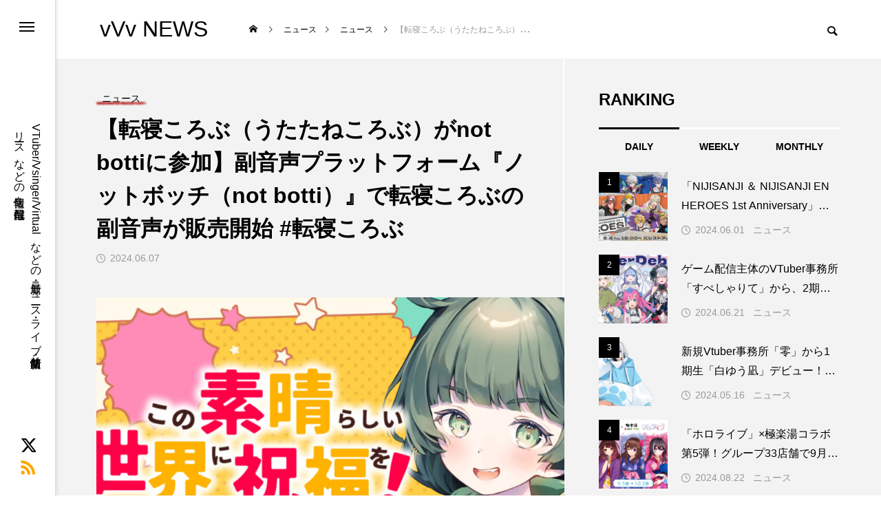

--- FILE ---
content_type: text/html; charset=UTF-8
request_url: https://mvvvs.com/new/3667
body_size: 30589
content:
<!DOCTYPE html>
<html class="pc" lang="ja">
<head prefix="og: http://ogp.me/ns# fb: http://ogp.me/ns/fb#">
<meta charset="UTF-8">
<!--[if IE]><meta http-equiv="X-UA-Compatible" content="IE=edge"><![endif]-->
<meta name="viewport" content="width=device-width">
<title>【転寝ころぶ（うたたねころぶ）がnot bottiに参加】副音声プラットフォーム『ノットボッチ（not botti）』で転寝ころぶの副音声が販売開始 #転寝ころぶ | vVv NEWS</title>
<meta name="description" content="O&amp;amp;P Media株式会社が運営する副音声プラットフォーム『ノットボッチ（not botti）』において、転寝ころぶがクリエイターとして参加しました。">
<link rel="pingback" href="https://mvvvs.com/xmlrpc.php">
<meta name='robots' content='max-image-preview:large' />
<meta property="og:type" content="article">
<meta property="og:url" content="https://mvvvs.com/new/3667">
<meta property="og:title" content="【転寝ころぶ（うたたねころぶ）がnot bottiに参加】副音声プラットフォーム『ノットボッチ（not botti）』で転寝ころぶの副音声が販売開始 #転寝ころぶ | vVv NEWS">
<meta property="og:description" content="O&amp;amp;P Media株式会社が運営する副音声プラットフォーム『ノットボッチ（not botti）』において、転寝ころぶがクリエイターとして参加しました。">
<meta property="og:site_name" content="vVv NEWS">
<meta property="og:image" content="https://mvvvs.com/wp-content/uploads/2024/06/main-19.jpg">
<meta property="og:image:secure_url" content="https://mvvvs.com/wp-content/uploads/2024/06/main-19.jpg">
<meta property="og:image:width" content="1280">
<meta property="og:image:height" content="720">
<meta property="fb:app_id" content="1970746209994468">
<link rel='dns-prefetch' href='//www.googletagmanager.com' />
<link rel="alternate" type="application/rss+xml" title="vVv NEWS &raquo; フィード" href="https://mvvvs.com/feed" />
<link rel="alternate" type="application/rss+xml" title="vVv NEWS &raquo; コメントフィード" href="https://mvvvs.com/comments/feed" />
<link rel="alternate" type="application/rss+xml" title="vVv NEWS &raquo; 【転寝ころぶ（うたたねころぶ）がnot bottiに参加】副音声プラットフォーム『ノットボッチ（not botti）』で転寝ころぶの副音声が販売開始 #転寝ころぶ のコメントのフィード" href="https://mvvvs.com/new/3667/feed" />
<link rel="alternate" title="oEmbed (JSON)" type="application/json+oembed" href="https://mvvvs.com/wp-json/oembed/1.0/embed?url=https%3A%2F%2Fmvvvs.com%2Fnew%2F3667" />
<link rel="alternate" title="oEmbed (XML)" type="text/xml+oembed" href="https://mvvvs.com/wp-json/oembed/1.0/embed?url=https%3A%2F%2Fmvvvs.com%2Fnew%2F3667&#038;format=xml" />

<!-- SEO SIMPLE PACK 3.6.2 -->
<title>【転寝ころぶ（うたたねころぶ）がnot bottiに参加】副音声プラットフォーム『ノットボッチ（not botti）』で転寝ころぶの副音声が販売開始 #転寝ころぶ | vVv NEWS</title>
<meta name="description" content="O&amp;P Media株式会社が運営する副音声プラットフォーム『ノットボッチ（not botti）』において、転寝ころぶがクリエイターとして参加しました。転寝ころぶが販売する副音声の対象映像作品第一弾は人気アニメ「この素晴らしい世界に祝">
<link rel="canonical" href="https://mvvvs.com/new/3667">
<meta property="og:locale" content="ja_JP">
<meta property="og:type" content="article">
<meta property="og:image" content="https://mvvvs.com/wp-content/uploads/2024/06/main-19.jpg">
<meta property="og:title" content="【転寝ころぶ（うたたねころぶ）がnot bottiに参加】副音声プラットフォーム『ノットボッチ（not botti）』で転寝ころぶの副音声が販売開始 #転寝ころぶ | vVv NEWS">
<meta property="og:description" content="O&amp;P Media株式会社が運営する副音声プラットフォーム『ノットボッチ（not botti）』において、転寝ころぶがクリエイターとして参加しました。転寝ころぶが販売する副音声の対象映像作品第一弾は人気アニメ「この素晴らしい世界に祝">
<meta property="og:url" content="https://mvvvs.com/new/3667">
<meta property="og:site_name" content="vVv NEWS">
<meta name="twitter:card" content="summary_large_image">
<meta name="twitter:site" content="VVVmvvvs">
<!-- / SEO SIMPLE PACK -->

<style id='wp-img-auto-sizes-contain-inline-css' type='text/css'>
img:is([sizes=auto i],[sizes^="auto," i]){contain-intrinsic-size:3000px 1500px}
/*# sourceURL=wp-img-auto-sizes-contain-inline-css */
</style>
<link rel='stylesheet' id='style-css' href='https://mvvvs.com/wp-content/themes/code_tcd090/style.css?ver=1.4' type='text/css' media='all' />
<style id='wp-block-library-inline-css' type='text/css'>
:root{--wp-block-synced-color:#7a00df;--wp-block-synced-color--rgb:122,0,223;--wp-bound-block-color:var(--wp-block-synced-color);--wp-editor-canvas-background:#ddd;--wp-admin-theme-color:#007cba;--wp-admin-theme-color--rgb:0,124,186;--wp-admin-theme-color-darker-10:#006ba1;--wp-admin-theme-color-darker-10--rgb:0,107,160.5;--wp-admin-theme-color-darker-20:#005a87;--wp-admin-theme-color-darker-20--rgb:0,90,135;--wp-admin-border-width-focus:2px}@media (min-resolution:192dpi){:root{--wp-admin-border-width-focus:1.5px}}.wp-element-button{cursor:pointer}:root .has-very-light-gray-background-color{background-color:#eee}:root .has-very-dark-gray-background-color{background-color:#313131}:root .has-very-light-gray-color{color:#eee}:root .has-very-dark-gray-color{color:#313131}:root .has-vivid-green-cyan-to-vivid-cyan-blue-gradient-background{background:linear-gradient(135deg,#00d084,#0693e3)}:root .has-purple-crush-gradient-background{background:linear-gradient(135deg,#34e2e4,#4721fb 50%,#ab1dfe)}:root .has-hazy-dawn-gradient-background{background:linear-gradient(135deg,#faaca8,#dad0ec)}:root .has-subdued-olive-gradient-background{background:linear-gradient(135deg,#fafae1,#67a671)}:root .has-atomic-cream-gradient-background{background:linear-gradient(135deg,#fdd79a,#004a59)}:root .has-nightshade-gradient-background{background:linear-gradient(135deg,#330968,#31cdcf)}:root .has-midnight-gradient-background{background:linear-gradient(135deg,#020381,#2874fc)}:root{--wp--preset--font-size--normal:16px;--wp--preset--font-size--huge:42px}.has-regular-font-size{font-size:1em}.has-larger-font-size{font-size:2.625em}.has-normal-font-size{font-size:var(--wp--preset--font-size--normal)}.has-huge-font-size{font-size:var(--wp--preset--font-size--huge)}.has-text-align-center{text-align:center}.has-text-align-left{text-align:left}.has-text-align-right{text-align:right}.has-fit-text{white-space:nowrap!important}#end-resizable-editor-section{display:none}.aligncenter{clear:both}.items-justified-left{justify-content:flex-start}.items-justified-center{justify-content:center}.items-justified-right{justify-content:flex-end}.items-justified-space-between{justify-content:space-between}.screen-reader-text{border:0;clip-path:inset(50%);height:1px;margin:-1px;overflow:hidden;padding:0;position:absolute;width:1px;word-wrap:normal!important}.screen-reader-text:focus{background-color:#ddd;clip-path:none;color:#444;display:block;font-size:1em;height:auto;left:5px;line-height:normal;padding:15px 23px 14px;text-decoration:none;top:5px;width:auto;z-index:100000}html :where(.has-border-color){border-style:solid}html :where([style*=border-top-color]){border-top-style:solid}html :where([style*=border-right-color]){border-right-style:solid}html :where([style*=border-bottom-color]){border-bottom-style:solid}html :where([style*=border-left-color]){border-left-style:solid}html :where([style*=border-width]){border-style:solid}html :where([style*=border-top-width]){border-top-style:solid}html :where([style*=border-right-width]){border-right-style:solid}html :where([style*=border-bottom-width]){border-bottom-style:solid}html :where([style*=border-left-width]){border-left-style:solid}html :where(img[class*=wp-image-]){height:auto;max-width:100%}:where(figure){margin:0 0 1em}html :where(.is-position-sticky){--wp-admin--admin-bar--position-offset:var(--wp-admin--admin-bar--height,0px)}@media screen and (max-width:600px){html :where(.is-position-sticky){--wp-admin--admin-bar--position-offset:0px}}

/*# sourceURL=wp-block-library-inline-css */
</style><style id='wp-block-heading-inline-css' type='text/css'>
h1:where(.wp-block-heading).has-background,h2:where(.wp-block-heading).has-background,h3:where(.wp-block-heading).has-background,h4:where(.wp-block-heading).has-background,h5:where(.wp-block-heading).has-background,h6:where(.wp-block-heading).has-background{padding:1.25em 2.375em}h1.has-text-align-left[style*=writing-mode]:where([style*=vertical-lr]),h1.has-text-align-right[style*=writing-mode]:where([style*=vertical-rl]),h2.has-text-align-left[style*=writing-mode]:where([style*=vertical-lr]),h2.has-text-align-right[style*=writing-mode]:where([style*=vertical-rl]),h3.has-text-align-left[style*=writing-mode]:where([style*=vertical-lr]),h3.has-text-align-right[style*=writing-mode]:where([style*=vertical-rl]),h4.has-text-align-left[style*=writing-mode]:where([style*=vertical-lr]),h4.has-text-align-right[style*=writing-mode]:where([style*=vertical-rl]),h5.has-text-align-left[style*=writing-mode]:where([style*=vertical-lr]),h5.has-text-align-right[style*=writing-mode]:where([style*=vertical-rl]),h6.has-text-align-left[style*=writing-mode]:where([style*=vertical-lr]),h6.has-text-align-right[style*=writing-mode]:where([style*=vertical-rl]){rotate:180deg}
/*# sourceURL=https://mvvvs.com/wp-includes/blocks/heading/style.min.css */
</style>
<style id='wp-block-image-inline-css' type='text/css'>
.wp-block-image>a,.wp-block-image>figure>a{display:inline-block}.wp-block-image img{box-sizing:border-box;height:auto;max-width:100%;vertical-align:bottom}@media not (prefers-reduced-motion){.wp-block-image img.hide{visibility:hidden}.wp-block-image img.show{animation:show-content-image .4s}}.wp-block-image[style*=border-radius] img,.wp-block-image[style*=border-radius]>a{border-radius:inherit}.wp-block-image.has-custom-border img{box-sizing:border-box}.wp-block-image.aligncenter{text-align:center}.wp-block-image.alignfull>a,.wp-block-image.alignwide>a{width:100%}.wp-block-image.alignfull img,.wp-block-image.alignwide img{height:auto;width:100%}.wp-block-image .aligncenter,.wp-block-image .alignleft,.wp-block-image .alignright,.wp-block-image.aligncenter,.wp-block-image.alignleft,.wp-block-image.alignright{display:table}.wp-block-image .aligncenter>figcaption,.wp-block-image .alignleft>figcaption,.wp-block-image .alignright>figcaption,.wp-block-image.aligncenter>figcaption,.wp-block-image.alignleft>figcaption,.wp-block-image.alignright>figcaption{caption-side:bottom;display:table-caption}.wp-block-image .alignleft{float:left;margin:.5em 1em .5em 0}.wp-block-image .alignright{float:right;margin:.5em 0 .5em 1em}.wp-block-image .aligncenter{margin-left:auto;margin-right:auto}.wp-block-image :where(figcaption){margin-bottom:1em;margin-top:.5em}.wp-block-image.is-style-circle-mask img{border-radius:9999px}@supports ((-webkit-mask-image:none) or (mask-image:none)) or (-webkit-mask-image:none){.wp-block-image.is-style-circle-mask img{border-radius:0;-webkit-mask-image:url('data:image/svg+xml;utf8,<svg viewBox="0 0 100 100" xmlns="http://www.w3.org/2000/svg"><circle cx="50" cy="50" r="50"/></svg>');mask-image:url('data:image/svg+xml;utf8,<svg viewBox="0 0 100 100" xmlns="http://www.w3.org/2000/svg"><circle cx="50" cy="50" r="50"/></svg>');mask-mode:alpha;-webkit-mask-position:center;mask-position:center;-webkit-mask-repeat:no-repeat;mask-repeat:no-repeat;-webkit-mask-size:contain;mask-size:contain}}:root :where(.wp-block-image.is-style-rounded img,.wp-block-image .is-style-rounded img){border-radius:9999px}.wp-block-image figure{margin:0}.wp-lightbox-container{display:flex;flex-direction:column;position:relative}.wp-lightbox-container img{cursor:zoom-in}.wp-lightbox-container img:hover+button{opacity:1}.wp-lightbox-container button{align-items:center;backdrop-filter:blur(16px) saturate(180%);background-color:#5a5a5a40;border:none;border-radius:4px;cursor:zoom-in;display:flex;height:20px;justify-content:center;opacity:0;padding:0;position:absolute;right:16px;text-align:center;top:16px;width:20px;z-index:100}@media not (prefers-reduced-motion){.wp-lightbox-container button{transition:opacity .2s ease}}.wp-lightbox-container button:focus-visible{outline:3px auto #5a5a5a40;outline:3px auto -webkit-focus-ring-color;outline-offset:3px}.wp-lightbox-container button:hover{cursor:pointer;opacity:1}.wp-lightbox-container button:focus{opacity:1}.wp-lightbox-container button:focus,.wp-lightbox-container button:hover,.wp-lightbox-container button:not(:hover):not(:active):not(.has-background){background-color:#5a5a5a40;border:none}.wp-lightbox-overlay{box-sizing:border-box;cursor:zoom-out;height:100vh;left:0;overflow:hidden;position:fixed;top:0;visibility:hidden;width:100%;z-index:100000}.wp-lightbox-overlay .close-button{align-items:center;cursor:pointer;display:flex;justify-content:center;min-height:40px;min-width:40px;padding:0;position:absolute;right:calc(env(safe-area-inset-right) + 16px);top:calc(env(safe-area-inset-top) + 16px);z-index:5000000}.wp-lightbox-overlay .close-button:focus,.wp-lightbox-overlay .close-button:hover,.wp-lightbox-overlay .close-button:not(:hover):not(:active):not(.has-background){background:none;border:none}.wp-lightbox-overlay .lightbox-image-container{height:var(--wp--lightbox-container-height);left:50%;overflow:hidden;position:absolute;top:50%;transform:translate(-50%,-50%);transform-origin:top left;width:var(--wp--lightbox-container-width);z-index:9999999999}.wp-lightbox-overlay .wp-block-image{align-items:center;box-sizing:border-box;display:flex;height:100%;justify-content:center;margin:0;position:relative;transform-origin:0 0;width:100%;z-index:3000000}.wp-lightbox-overlay .wp-block-image img{height:var(--wp--lightbox-image-height);min-height:var(--wp--lightbox-image-height);min-width:var(--wp--lightbox-image-width);width:var(--wp--lightbox-image-width)}.wp-lightbox-overlay .wp-block-image figcaption{display:none}.wp-lightbox-overlay button{background:none;border:none}.wp-lightbox-overlay .scrim{background-color:#fff;height:100%;opacity:.9;position:absolute;width:100%;z-index:2000000}.wp-lightbox-overlay.active{visibility:visible}@media not (prefers-reduced-motion){.wp-lightbox-overlay.active{animation:turn-on-visibility .25s both}.wp-lightbox-overlay.active img{animation:turn-on-visibility .35s both}.wp-lightbox-overlay.show-closing-animation:not(.active){animation:turn-off-visibility .35s both}.wp-lightbox-overlay.show-closing-animation:not(.active) img{animation:turn-off-visibility .25s both}.wp-lightbox-overlay.zoom.active{animation:none;opacity:1;visibility:visible}.wp-lightbox-overlay.zoom.active .lightbox-image-container{animation:lightbox-zoom-in .4s}.wp-lightbox-overlay.zoom.active .lightbox-image-container img{animation:none}.wp-lightbox-overlay.zoom.active .scrim{animation:turn-on-visibility .4s forwards}.wp-lightbox-overlay.zoom.show-closing-animation:not(.active){animation:none}.wp-lightbox-overlay.zoom.show-closing-animation:not(.active) .lightbox-image-container{animation:lightbox-zoom-out .4s}.wp-lightbox-overlay.zoom.show-closing-animation:not(.active) .lightbox-image-container img{animation:none}.wp-lightbox-overlay.zoom.show-closing-animation:not(.active) .scrim{animation:turn-off-visibility .4s forwards}}@keyframes show-content-image{0%{visibility:hidden}99%{visibility:hidden}to{visibility:visible}}@keyframes turn-on-visibility{0%{opacity:0}to{opacity:1}}@keyframes turn-off-visibility{0%{opacity:1;visibility:visible}99%{opacity:0;visibility:visible}to{opacity:0;visibility:hidden}}@keyframes lightbox-zoom-in{0%{transform:translate(calc((-100vw + var(--wp--lightbox-scrollbar-width))/2 + var(--wp--lightbox-initial-left-position)),calc(-50vh + var(--wp--lightbox-initial-top-position))) scale(var(--wp--lightbox-scale))}to{transform:translate(-50%,-50%) scale(1)}}@keyframes lightbox-zoom-out{0%{transform:translate(-50%,-50%) scale(1);visibility:visible}99%{visibility:visible}to{transform:translate(calc((-100vw + var(--wp--lightbox-scrollbar-width))/2 + var(--wp--lightbox-initial-left-position)),calc(-50vh + var(--wp--lightbox-initial-top-position))) scale(var(--wp--lightbox-scale));visibility:hidden}}
/*# sourceURL=https://mvvvs.com/wp-includes/blocks/image/style.min.css */
</style>
<style id='wp-block-embed-inline-css' type='text/css'>
.wp-block-embed.alignleft,.wp-block-embed.alignright,.wp-block[data-align=left]>[data-type="core/embed"],.wp-block[data-align=right]>[data-type="core/embed"]{max-width:360px;width:100%}.wp-block-embed.alignleft .wp-block-embed__wrapper,.wp-block-embed.alignright .wp-block-embed__wrapper,.wp-block[data-align=left]>[data-type="core/embed"] .wp-block-embed__wrapper,.wp-block[data-align=right]>[data-type="core/embed"] .wp-block-embed__wrapper{min-width:280px}.wp-block-cover .wp-block-embed{min-height:240px;min-width:320px}.wp-block-embed{overflow-wrap:break-word}.wp-block-embed :where(figcaption){margin-bottom:1em;margin-top:.5em}.wp-block-embed iframe{max-width:100%}.wp-block-embed__wrapper{position:relative}.wp-embed-responsive .wp-has-aspect-ratio .wp-block-embed__wrapper:before{content:"";display:block;padding-top:50%}.wp-embed-responsive .wp-has-aspect-ratio iframe{bottom:0;height:100%;left:0;position:absolute;right:0;top:0;width:100%}.wp-embed-responsive .wp-embed-aspect-21-9 .wp-block-embed__wrapper:before{padding-top:42.85%}.wp-embed-responsive .wp-embed-aspect-18-9 .wp-block-embed__wrapper:before{padding-top:50%}.wp-embed-responsive .wp-embed-aspect-16-9 .wp-block-embed__wrapper:before{padding-top:56.25%}.wp-embed-responsive .wp-embed-aspect-4-3 .wp-block-embed__wrapper:before{padding-top:75%}.wp-embed-responsive .wp-embed-aspect-1-1 .wp-block-embed__wrapper:before{padding-top:100%}.wp-embed-responsive .wp-embed-aspect-9-16 .wp-block-embed__wrapper:before{padding-top:177.77%}.wp-embed-responsive .wp-embed-aspect-1-2 .wp-block-embed__wrapper:before{padding-top:200%}
/*# sourceURL=https://mvvvs.com/wp-includes/blocks/embed/style.min.css */
</style>
<style id='wp-block-paragraph-inline-css' type='text/css'>
.is-small-text{font-size:.875em}.is-regular-text{font-size:1em}.is-large-text{font-size:2.25em}.is-larger-text{font-size:3em}.has-drop-cap:not(:focus):first-letter{float:left;font-size:8.4em;font-style:normal;font-weight:100;line-height:.68;margin:.05em .1em 0 0;text-transform:uppercase}body.rtl .has-drop-cap:not(:focus):first-letter{float:none;margin-left:.1em}p.has-drop-cap.has-background{overflow:hidden}:root :where(p.has-background){padding:1.25em 2.375em}:where(p.has-text-color:not(.has-link-color)) a{color:inherit}p.has-text-align-left[style*="writing-mode:vertical-lr"],p.has-text-align-right[style*="writing-mode:vertical-rl"]{rotate:180deg}
/*# sourceURL=https://mvvvs.com/wp-includes/blocks/paragraph/style.min.css */
</style>
<style id='global-styles-inline-css' type='text/css'>
:root{--wp--preset--aspect-ratio--square: 1;--wp--preset--aspect-ratio--4-3: 4/3;--wp--preset--aspect-ratio--3-4: 3/4;--wp--preset--aspect-ratio--3-2: 3/2;--wp--preset--aspect-ratio--2-3: 2/3;--wp--preset--aspect-ratio--16-9: 16/9;--wp--preset--aspect-ratio--9-16: 9/16;--wp--preset--color--black: #000000;--wp--preset--color--cyan-bluish-gray: #abb8c3;--wp--preset--color--white: #ffffff;--wp--preset--color--pale-pink: #f78da7;--wp--preset--color--vivid-red: #cf2e2e;--wp--preset--color--luminous-vivid-orange: #ff6900;--wp--preset--color--luminous-vivid-amber: #fcb900;--wp--preset--color--light-green-cyan: #7bdcb5;--wp--preset--color--vivid-green-cyan: #00d084;--wp--preset--color--pale-cyan-blue: #8ed1fc;--wp--preset--color--vivid-cyan-blue: #0693e3;--wp--preset--color--vivid-purple: #9b51e0;--wp--preset--gradient--vivid-cyan-blue-to-vivid-purple: linear-gradient(135deg,rgb(6,147,227) 0%,rgb(155,81,224) 100%);--wp--preset--gradient--light-green-cyan-to-vivid-green-cyan: linear-gradient(135deg,rgb(122,220,180) 0%,rgb(0,208,130) 100%);--wp--preset--gradient--luminous-vivid-amber-to-luminous-vivid-orange: linear-gradient(135deg,rgb(252,185,0) 0%,rgb(255,105,0) 100%);--wp--preset--gradient--luminous-vivid-orange-to-vivid-red: linear-gradient(135deg,rgb(255,105,0) 0%,rgb(207,46,46) 100%);--wp--preset--gradient--very-light-gray-to-cyan-bluish-gray: linear-gradient(135deg,rgb(238,238,238) 0%,rgb(169,184,195) 100%);--wp--preset--gradient--cool-to-warm-spectrum: linear-gradient(135deg,rgb(74,234,220) 0%,rgb(151,120,209) 20%,rgb(207,42,186) 40%,rgb(238,44,130) 60%,rgb(251,105,98) 80%,rgb(254,248,76) 100%);--wp--preset--gradient--blush-light-purple: linear-gradient(135deg,rgb(255,206,236) 0%,rgb(152,150,240) 100%);--wp--preset--gradient--blush-bordeaux: linear-gradient(135deg,rgb(254,205,165) 0%,rgb(254,45,45) 50%,rgb(107,0,62) 100%);--wp--preset--gradient--luminous-dusk: linear-gradient(135deg,rgb(255,203,112) 0%,rgb(199,81,192) 50%,rgb(65,88,208) 100%);--wp--preset--gradient--pale-ocean: linear-gradient(135deg,rgb(255,245,203) 0%,rgb(182,227,212) 50%,rgb(51,167,181) 100%);--wp--preset--gradient--electric-grass: linear-gradient(135deg,rgb(202,248,128) 0%,rgb(113,206,126) 100%);--wp--preset--gradient--midnight: linear-gradient(135deg,rgb(2,3,129) 0%,rgb(40,116,252) 100%);--wp--preset--font-size--small: 13px;--wp--preset--font-size--medium: 20px;--wp--preset--font-size--large: 36px;--wp--preset--font-size--x-large: 42px;--wp--preset--spacing--20: 0.44rem;--wp--preset--spacing--30: 0.67rem;--wp--preset--spacing--40: 1rem;--wp--preset--spacing--50: 1.5rem;--wp--preset--spacing--60: 2.25rem;--wp--preset--spacing--70: 3.38rem;--wp--preset--spacing--80: 5.06rem;--wp--preset--shadow--natural: 6px 6px 9px rgba(0, 0, 0, 0.2);--wp--preset--shadow--deep: 12px 12px 50px rgba(0, 0, 0, 0.4);--wp--preset--shadow--sharp: 6px 6px 0px rgba(0, 0, 0, 0.2);--wp--preset--shadow--outlined: 6px 6px 0px -3px rgb(255, 255, 255), 6px 6px rgb(0, 0, 0);--wp--preset--shadow--crisp: 6px 6px 0px rgb(0, 0, 0);}:where(.is-layout-flex){gap: 0.5em;}:where(.is-layout-grid){gap: 0.5em;}body .is-layout-flex{display: flex;}.is-layout-flex{flex-wrap: wrap;align-items: center;}.is-layout-flex > :is(*, div){margin: 0;}body .is-layout-grid{display: grid;}.is-layout-grid > :is(*, div){margin: 0;}:where(.wp-block-columns.is-layout-flex){gap: 2em;}:where(.wp-block-columns.is-layout-grid){gap: 2em;}:where(.wp-block-post-template.is-layout-flex){gap: 1.25em;}:where(.wp-block-post-template.is-layout-grid){gap: 1.25em;}.has-black-color{color: var(--wp--preset--color--black) !important;}.has-cyan-bluish-gray-color{color: var(--wp--preset--color--cyan-bluish-gray) !important;}.has-white-color{color: var(--wp--preset--color--white) !important;}.has-pale-pink-color{color: var(--wp--preset--color--pale-pink) !important;}.has-vivid-red-color{color: var(--wp--preset--color--vivid-red) !important;}.has-luminous-vivid-orange-color{color: var(--wp--preset--color--luminous-vivid-orange) !important;}.has-luminous-vivid-amber-color{color: var(--wp--preset--color--luminous-vivid-amber) !important;}.has-light-green-cyan-color{color: var(--wp--preset--color--light-green-cyan) !important;}.has-vivid-green-cyan-color{color: var(--wp--preset--color--vivid-green-cyan) !important;}.has-pale-cyan-blue-color{color: var(--wp--preset--color--pale-cyan-blue) !important;}.has-vivid-cyan-blue-color{color: var(--wp--preset--color--vivid-cyan-blue) !important;}.has-vivid-purple-color{color: var(--wp--preset--color--vivid-purple) !important;}.has-black-background-color{background-color: var(--wp--preset--color--black) !important;}.has-cyan-bluish-gray-background-color{background-color: var(--wp--preset--color--cyan-bluish-gray) !important;}.has-white-background-color{background-color: var(--wp--preset--color--white) !important;}.has-pale-pink-background-color{background-color: var(--wp--preset--color--pale-pink) !important;}.has-vivid-red-background-color{background-color: var(--wp--preset--color--vivid-red) !important;}.has-luminous-vivid-orange-background-color{background-color: var(--wp--preset--color--luminous-vivid-orange) !important;}.has-luminous-vivid-amber-background-color{background-color: var(--wp--preset--color--luminous-vivid-amber) !important;}.has-light-green-cyan-background-color{background-color: var(--wp--preset--color--light-green-cyan) !important;}.has-vivid-green-cyan-background-color{background-color: var(--wp--preset--color--vivid-green-cyan) !important;}.has-pale-cyan-blue-background-color{background-color: var(--wp--preset--color--pale-cyan-blue) !important;}.has-vivid-cyan-blue-background-color{background-color: var(--wp--preset--color--vivid-cyan-blue) !important;}.has-vivid-purple-background-color{background-color: var(--wp--preset--color--vivid-purple) !important;}.has-black-border-color{border-color: var(--wp--preset--color--black) !important;}.has-cyan-bluish-gray-border-color{border-color: var(--wp--preset--color--cyan-bluish-gray) !important;}.has-white-border-color{border-color: var(--wp--preset--color--white) !important;}.has-pale-pink-border-color{border-color: var(--wp--preset--color--pale-pink) !important;}.has-vivid-red-border-color{border-color: var(--wp--preset--color--vivid-red) !important;}.has-luminous-vivid-orange-border-color{border-color: var(--wp--preset--color--luminous-vivid-orange) !important;}.has-luminous-vivid-amber-border-color{border-color: var(--wp--preset--color--luminous-vivid-amber) !important;}.has-light-green-cyan-border-color{border-color: var(--wp--preset--color--light-green-cyan) !important;}.has-vivid-green-cyan-border-color{border-color: var(--wp--preset--color--vivid-green-cyan) !important;}.has-pale-cyan-blue-border-color{border-color: var(--wp--preset--color--pale-cyan-blue) !important;}.has-vivid-cyan-blue-border-color{border-color: var(--wp--preset--color--vivid-cyan-blue) !important;}.has-vivid-purple-border-color{border-color: var(--wp--preset--color--vivid-purple) !important;}.has-vivid-cyan-blue-to-vivid-purple-gradient-background{background: var(--wp--preset--gradient--vivid-cyan-blue-to-vivid-purple) !important;}.has-light-green-cyan-to-vivid-green-cyan-gradient-background{background: var(--wp--preset--gradient--light-green-cyan-to-vivid-green-cyan) !important;}.has-luminous-vivid-amber-to-luminous-vivid-orange-gradient-background{background: var(--wp--preset--gradient--luminous-vivid-amber-to-luminous-vivid-orange) !important;}.has-luminous-vivid-orange-to-vivid-red-gradient-background{background: var(--wp--preset--gradient--luminous-vivid-orange-to-vivid-red) !important;}.has-very-light-gray-to-cyan-bluish-gray-gradient-background{background: var(--wp--preset--gradient--very-light-gray-to-cyan-bluish-gray) !important;}.has-cool-to-warm-spectrum-gradient-background{background: var(--wp--preset--gradient--cool-to-warm-spectrum) !important;}.has-blush-light-purple-gradient-background{background: var(--wp--preset--gradient--blush-light-purple) !important;}.has-blush-bordeaux-gradient-background{background: var(--wp--preset--gradient--blush-bordeaux) !important;}.has-luminous-dusk-gradient-background{background: var(--wp--preset--gradient--luminous-dusk) !important;}.has-pale-ocean-gradient-background{background: var(--wp--preset--gradient--pale-ocean) !important;}.has-electric-grass-gradient-background{background: var(--wp--preset--gradient--electric-grass) !important;}.has-midnight-gradient-background{background: var(--wp--preset--gradient--midnight) !important;}.has-small-font-size{font-size: var(--wp--preset--font-size--small) !important;}.has-medium-font-size{font-size: var(--wp--preset--font-size--medium) !important;}.has-large-font-size{font-size: var(--wp--preset--font-size--large) !important;}.has-x-large-font-size{font-size: var(--wp--preset--font-size--x-large) !important;}
/*# sourceURL=global-styles-inline-css */
</style>

<style id='classic-theme-styles-inline-css' type='text/css'>
/*! This file is auto-generated */
.wp-block-button__link{color:#fff;background-color:#32373c;border-radius:9999px;box-shadow:none;text-decoration:none;padding:calc(.667em + 2px) calc(1.333em + 2px);font-size:1.125em}.wp-block-file__button{background:#32373c;color:#fff;text-decoration:none}
/*# sourceURL=/wp-includes/css/classic-themes.min.css */
</style>
<link rel='stylesheet' id='contact-form-7-css' href='https://mvvvs.com/wp-content/plugins/contact-form-7/includes/css/styles.css?ver=6.1.4' type='text/css' media='all' />
<link rel='stylesheet' id='owl-carousel-css' href='https://mvvvs.com/wp-content/themes/code_tcd090/js/owl.carousel.min.css?ver=2.3.4' type='text/css' media='all' />
<script type="text/javascript" src="https://mvvvs.com/wp-includes/js/jquery/jquery.min.js?ver=3.7.1" id="jquery-core-js"></script>
<script type="text/javascript" src="https://mvvvs.com/wp-includes/js/jquery/jquery-migrate.min.js?ver=3.4.1" id="jquery-migrate-js"></script>

<!-- Site Kit によって追加された Google タグ（gtag.js）スニペット -->
<!-- Google アナリティクス スニペット (Site Kit が追加) -->
<script type="text/javascript" src="https://www.googletagmanager.com/gtag/js?id=GT-K4CRM9CC" id="google_gtagjs-js" async></script>
<script type="text/javascript" id="google_gtagjs-js-after">
/* <![CDATA[ */
window.dataLayer = window.dataLayer || [];function gtag(){dataLayer.push(arguments);}
gtag("set","linker",{"domains":["mvvvs.com"]});
gtag("js", new Date());
gtag("set", "developer_id.dZTNiMT", true);
gtag("config", "GT-K4CRM9CC");
 window._googlesitekit = window._googlesitekit || {}; window._googlesitekit.throttledEvents = []; window._googlesitekit.gtagEvent = (name, data) => { var key = JSON.stringify( { name, data } ); if ( !! window._googlesitekit.throttledEvents[ key ] ) { return; } window._googlesitekit.throttledEvents[ key ] = true; setTimeout( () => { delete window._googlesitekit.throttledEvents[ key ]; }, 5 ); gtag( "event", name, { ...data, event_source: "site-kit" } ); }; 
//# sourceURL=google_gtagjs-js-after
/* ]]> */
</script>
<link rel="https://api.w.org/" href="https://mvvvs.com/wp-json/" /><link rel="alternate" title="JSON" type="application/json" href="https://mvvvs.com/wp-json/wp/v2/posts/3667" /><link rel='shortlink' href='https://mvvvs.com/?p=3667' />
<meta name="generator" content="Site Kit by Google 1.170.0" />
<link rel="stylesheet" href="https://mvvvs.com/wp-content/themes/code_tcd090/css/design-plus.css?ver=1.4">
<link rel="stylesheet" href="https://mvvvs.com/wp-content/themes/code_tcd090/css/sns-botton.css?ver=1.4">
<link rel="stylesheet" media="screen and (max-width:1201px)" href="https://mvvvs.com/wp-content/themes/code_tcd090/css/responsive.css?ver=1.4">
<link rel="stylesheet" media="screen and (max-width:1201px)" href="https://mvvvs.com/wp-content/themes/code_tcd090/css/footer-bar.css?ver=1.4">

<script src="https://mvvvs.com/wp-content/themes/code_tcd090/js/jquery.easing.1.4.js?ver=1.4"></script>
<script src="https://mvvvs.com/wp-content/themes/code_tcd090/js/jscript.js?ver=1.4"></script>
<script src="https://mvvvs.com/wp-content/themes/code_tcd090/js/jquery.cookie.min.js?ver=1.4"></script>
<script src="https://mvvvs.com/wp-content/themes/code_tcd090/js/comment.js?ver=1.4"></script>
<script src="https://mvvvs.com/wp-content/themes/code_tcd090/js/parallax.js?ver=1.4"></script>

<link rel="stylesheet" href="https://mvvvs.com/wp-content/themes/code_tcd090/js/simplebar.css?ver=1.4">
<script src="https://mvvvs.com/wp-content/themes/code_tcd090/js/simplebar.min.js?ver=1.4"></script>


<script src="https://mvvvs.com/wp-content/themes/code_tcd090/js/header_fix.js?ver=1.4"></script>


<style type="text/css">
body { font-size:16px; }
.common_headline { font-size:32px !important; }
@media screen and (max-width:750px) {
  body { font-size:14px; }
  .common_headline { font-size:22px !important; }
}
body, input, textarea { font-family: Arial, "Hiragino Sans", "ヒラギノ角ゴ ProN", "Hiragino Kaku Gothic ProN", "游ゴシック", YuGothic, "メイリオ", Meiryo, sans-serif; }

.rich_font, .p-vertical { font-family: Arial, "Hiragino Sans", "ヒラギノ角ゴ ProN", "Hiragino Kaku Gothic ProN", "游ゴシック", YuGothic, "メイリオ", Meiryo, sans-serif; font-weight:600; }

.rich_font_type1 { font-family: Arial, "ヒラギノ角ゴ ProN W3", "Hiragino Kaku Gothic ProN", "メイリオ", Meiryo, sans-serif; font-weight:600; }
.rich_font_type2 { font-family: Arial, "Hiragino Sans", "ヒラギノ角ゴ ProN", "Hiragino Kaku Gothic ProN", "游ゴシック", YuGothic, "メイリオ", Meiryo, sans-serif; font-weight:600; }
.rich_font_type3 { font-family: "Times New Roman" , "游明朝" , "Yu Mincho" , "游明朝体" , "YuMincho" , "ヒラギノ明朝 Pro W3" , "Hiragino Mincho Pro" , "HiraMinProN-W3" , "HGS明朝E" , "ＭＳ Ｐ明朝" , "MS PMincho" , serif; font-weight:600; }

.mobile body #header { background:rgba(255,255,255,1); }
.mobile body.home #header { background:none; }
.mobile body.header_fix_mobile #header, .mobile body.home.header_fix_mobile #header { background:rgba(255,255,255,1); }
.mobile body.header_fix_mobile #header:hover { background:rgba(255,255,255,1) !important; }
#header_logo .logo_text { font-size:32px; }
#footer_logo .logo_text { font-size:32px; }
@media screen and (max-width:1201px) {
  #header_logo .logo_text { font-size:24px; }
  #footer_logo .logo_text { font-size:24px; }
}
#mega_menu, body.side_menu_type2 #side_menu:after { background:rgba(0,0,0,0.6); }
#side_menu_content { background:#262626; }
#side_menu > .sub-menu { background:#2d2d2d; }
#side_menu > .sub-menu .sub-menu { background:rgba(0,0,0,0.2); }
#side_menu a { color:#ffffff; }
#side_menu a:hover { color:#ff7688; }
#side_menu .menu-item-has-children:after, #side_menu .menu-item-has-children:before { background-color:#ffffff; }
#side_menu .menu-item-has-children:hover:after, #side_menu .menu-item-has-children:hover:before { background-color:#ff7688; }
#mega_category .category_name { font-size:26px; }
#mega_category .title { font-size:18px; }
.mobile #header, .mobile body.single.header_fix #header  { }
.mobile #header:hover {  }
#drawer_menu { color:#ffffff; background:#000000; }
#drawer_menu a { color:#ffffff; }
#drawer_menu a:hover { }
#mobile_menu a { color:#ffffff; border-color:#444444; }
#mobile_menu li li a { background:#333333; }
#mobile_menu a:hover, #drawer_menu .close_button:hover, #mobile_menu .child_menu_button:hover { color:#ffffff; background:#444444; }
#mobile_menu .child_menu_button .icon:before, #mobile_menu .child_menu_button:hover .icon:before { color:#ffffff; }
.author_profile .avatar_area img, .animate_image img, .animate_background .image {
  width:100%; height:auto; will-change:transform;
  -webkit-transition: transform  0.5s ease;
  transition: transform  0.5s ease;
}
.author_profile a.avatar:hover img, .animate_image:hover img, .animate_background:hover .image {
  -webkit-transform: scale(1.2);
  transform: scale(1.2);
}


a { color:#000; }

#blog_total_num .num { color:#ff6899; }
#page_header .catch span:after, #author_page_header .name:after, #author_list .name:after, #page_header.simple .catch:after, .post_carousel .category:after, .cat-item a:after, #author_post li a span:after, .author_profile .tab li:hover, .toc_widget_wrap.styled .toc_link:after,
  .cb_featured .button_list .item:hover, .author_profile .tab li a:hover, #p_readmore .button:hover, .c-pw__btn:hover, #comment_tab li a:hover, #submit_comment:hover, #cancel_comment_reply a:hover,
    #wp-calendar #prev a:hover, #wp-calendar #next a:hover, #wp-calendar td a:hover, #comment_tab li a:hover, #return_top a:hover
      { background-color:#ff6899; }

.page_navi a:hover, #post_pagination a:hover, #comment_textarea textarea:focus, .c-pw__box-input:focus
  { border-color:#ff6899; }

a:hover, #mega_category .title a:hover, #mega_category a:hover .name, #header_slider .post_item .title a:hover, #footer_top a:hover, #footer_social_link li a:hover:before, #next_prev_post a:hover, .single_copy_title_url_btn:hover,
  .cb_category_post .title a:hover, .cb_trend .post_list.type2 .name:hover, #header_content_post_list .item .title a:hover, #header_content_post_list .item .name:hover,
    .tcdw_search_box_widget .search_area .search_button:hover:before, #single_author_title_area .author_link li a:hover:before, .author_profile a:hover, #post_meta_bottom a:hover, .cardlink_title a:hover,
      .comment a:hover, .comment_form_wrapper a:hover, #mega_menu_mobile_global_menu li a:hover, #tcd_toc.styled .toc_link:hover, .tcd_toc_widget.no_underline .toc_widget_wrap.styled .toc_link:hover, .rank_headline .headline:hover
        { color:#ff7688; }
@media screen and (max-width:750px) {
  #author_post li a:hover, .category_list_widget li a:hover { color:#ff7688 !important; }
}
.post_content a, .custom-html-widget a { color:#000000; }
.post_content a:hover, .custom-html-widget a:hover { color:#ff7688; }

.cat_id7_text_link:hover { color:#b43936 !important; }
.cat_id7:after, .cat-item-7 a:after { background-color:#b43936 !important; }
.cat_id158_text_link:hover { color:#b43936 !important; }
.cat_id158:after, .cat-item-158 a:after { background-color:#b43936 !important; }
.cat_id159_text_link:hover { color:#b43936 !important; }
.cat_id159:after, .cat-item-159 a:after { background-color:#b43936 !important; }
.cat_id319_text_link:hover { color:#b43936 !important; }
.cat_id319:after, .cat-item-319 a:after { background-color:#b43936 !important; }
.cat_id393_text_link:hover { color:#b43936 !important; }
.cat_id393:after, .cat-item-393 a:after { background-color:#b43936 !important; }
.styled_h2 {
  font-size:26px !important; text-align:left; color:#ffffff; background:#000000;  border-top:0px solid #dddddd;
  border-bottom:0px solid #dddddd;
  border-left:0px solid #dddddd;
  border-right:0px solid #dddddd;
  padding:15px 15px 15px 15px !important;
  margin:0px 0px 30px !important;
}
.styled_h3 {
  font-size:22px !important; text-align:left; color:#000000;   border-top:0px solid #dddddd;
  border-bottom:0px solid #dddddd;
  border-left:2px solid #000000;
  border-right:0px solid #dddddd;
  padding:6px 0px 6px 16px !important;
  margin:0px 0px 30px !important;
}
.styled_h4 {
  font-size:18px !important; text-align:left; color:#000000;   border-top:0px solid #dddddd;
  border-bottom:1px solid #dddddd;
  border-left:0px solid #dddddd;
  border-right:0px solid #dddddd;
  padding:3px 0px 3px 20px !important;
  margin:0px 0px 30px !important;
}
.styled_h5 {
  font-size:14px !important; text-align:left; color:#000000;   border-top:0px solid #dddddd;
  border-bottom:1px solid #dddddd;
  border-left:0px solid #dddddd;
  border-right:0px solid #dddddd;
  padding:3px 0px 3px 24px !important;
  margin:0px 0px 30px !important;
}
@media screen and (max-width:750px) {
  .styled_h2 { font-size:16px !important; margin:0px 0px 20px !important; }
  .styled_h3 { font-size:16px !important; margin:0px 0px 20px !important; }
  .styled_h4 { font-size:15px !important; margin:0px 0px 20px !important; }
  .styled_h5 { font-size:13px !important; margin:0px 0px 20px !important; }
}
.q_custom_button1 {
  color:#ffffff !important;
  border-color:rgba(83,83,83,1);
}
.q_custom_button1.animation_type1 { background:#535353; }
.q_custom_button1:hover, .q_custom_button1:focus {
  color:#ffffff !important;
  border-color:rgba(125,125,125,1);
}
.q_custom_button1.animation_type1:hover { background:#7d7d7d; }
.q_custom_button1:before { background:#7d7d7d; }
.q_custom_button2 {
  color:#ffffff !important;
  border-color:rgba(83,83,83,1);
}
.q_custom_button2.animation_type1 { background:#535353; }
.q_custom_button2:hover, .q_custom_button2:focus {
  color:#ffffff !important;
  border-color:rgba(125,125,125,1);
}
.q_custom_button2.animation_type1:hover { background:#7d7d7d; }
.q_custom_button2:before { background:#7d7d7d; }
.q_custom_button3 {
  color:#ffffff !important;
  border-color:rgba(83,83,83,1);
}
.q_custom_button3.animation_type1 { background:#535353; }
.q_custom_button3:hover, .q_custom_button3:focus {
  color:#ffffff !important;
  border-color:rgba(125,125,125,1);
}
.q_custom_button3.animation_type1:hover { background:#7d7d7d; }
.q_custom_button3:before { background:#7d7d7d; }
.speech_balloon_left1 .speach_balloon_text { background-color: #ffdfdf; border-color: #ffdfdf; color: #000000 }
.speech_balloon_left1 .speach_balloon_text::before { border-right-color: #ffdfdf }
.speech_balloon_left1 .speach_balloon_text::after { border-right-color: #ffdfdf }
.speech_balloon_left2 .speach_balloon_text { background-color: #ffffff; border-color: #ff5353; color: #000000 }
.speech_balloon_left2 .speach_balloon_text::before { border-right-color: #ff5353 }
.speech_balloon_left2 .speach_balloon_text::after { border-right-color: #ffffff }
.speech_balloon_right1 .speach_balloon_text { background-color: #ccf4ff; border-color: #ccf4ff; color: #000000 }
.speech_balloon_right1 .speach_balloon_text::before { border-left-color: #ccf4ff }
.speech_balloon_right1 .speach_balloon_text::after { border-left-color: #ccf4ff }
.speech_balloon_right2 .speach_balloon_text { background-color: #ffffff; border-color: #0789b5; color: #000000 }
.speech_balloon_right2 .speach_balloon_text::before { border-left-color: #0789b5 }
.speech_balloon_right2 .speach_balloon_text::after { border-left-color: #ffffff }
.qt_google_map .pb_googlemap_custom-overlay-inner { background:#000000; color:#ffffff; }
.qt_google_map .pb_googlemap_custom-overlay-inner::after { border-color:#000000 transparent transparent transparent; }
</style>

<style id="current-page-style" type="text/css">
#post_title .title { font-size:32px; }
#related_post .title { font-size:18px; }
.featured_post .title { font-size:18px; }
@media screen and (max-width:750px) {
  #post_title .title { font-size:18px; }
  #related_post .title { font-size:16px; }
  .featured_post .title { font-size:16px; }
}
#site_wrap { display:none; }
#site_loader_overlay { background:#ffffff; opacity:1; position:fixed; top:0px; left:0px; width:100%; height:100%; width:100%; height:100vh; z-index:99999; }
#site_loader_overlay.slide_up {
  top:-100vh; opacity:0;
  -webkit-transition: transition: top 0.7s cubic-bezier(0.83, 0, 0.17, 1) 0.4s, opacity 0s cubic-bezier(0.83, 0, 0.17, 1) 1.5s;
  transition: top 0.7s cubic-bezier(0.83, 0, 0.17, 1) 0.4s, opacity 0s cubic-bezier(0.83, 0, 0.17, 1) 1.5s;
}
#site_loader_overlay.slide_down {
  top:100vh; opacity:0;
  -webkit-transition: transition: top 0.7s cubic-bezier(0.83, 0, 0.17, 1) 0.4s, opacity 0s cubic-bezier(0.83, 0, 0.17, 1) 1.5s;
  transition: top 0.7s cubic-bezier(0.83, 0, 0.17, 1) 0.4s, opacity 0s cubic-bezier(0.83, 0, 0.17, 1) 1.5s;
}
#site_loader_overlay.slide_left {
  left:-100%; opactiy:0;
  -webkit-transition: transition: left 0.7s cubic-bezier(0.83, 0, 0.17, 1) 0.4s, opacity 0s cubic-bezier(0.83, 0, 0.17, 1) 1.5s;
  transition: left 0.7s cubic-bezier(0.83, 0, 0.17, 1) 0.4s, opacity 0s cubic-bezier(0.83, 0, 0.17, 1) 1.5s;
}
#site_loader_overlay.slide_right {
  left:100%; opactiy:0;
  -webkit-transition: transition: left 0.7s cubic-bezier(0.83, 0, 0.17, 1) 0.4s, opacity 0s cubic-bezier(0.83, 0, 0.17, 1) 1.5s;
  transition: left 0.7s cubic-bezier(0.83, 0, 0.17, 1) 0.4s, opacity 0s cubic-bezier(0.83, 0, 0.17, 1) 1.5s;
}
#site_loader_logo { position:relative; width:100%; height:100%; }
#site_loader_logo_inner {
  position:absolute; text-align:center; width:100%;
  top:50%; -ms-transform: translateY(-50%); -webkit-transform: translateY(-50%); transform: translateY(-50%);
}
#site_loader_overlay.active #site_loader_logo_inner {
  opacity:0;
  -webkit-transition: all 1.0s cubic-bezier(0.22, 1, 0.36, 1) 0s; transition: all 1.0s cubic-bezier(0.22, 1, 0.36, 1) 0s;
}
#site_loader_logo img.mobile { display:none; }
#site_loader_logo .catch { line-height:1.6; padding:0 50px; width:100%; -webkit-box-sizing:border-box; box-sizing:border-box; }
#site_loader_logo_inner .message { text-align:left; margin:30px auto 0; display:table; }
#site_loader_logo.no_logo .message { margin-top:0 !important; }
#site_loader_logo_inner .message.type2 { text-align:center; }
#site_loader_logo_inner .message.type3 { text-align:right; }
#site_loader_logo_inner .message_inner { display:inline; line-height:1.5; margin:0; }
@media screen and (max-width:750px) {
  #site_loader_logo.has_mobile_logo img.pc { display:none; }
  #site_loader_logo.has_mobile_logo img.mobile { display:inline; }
  #site_loader_logo .message { margin:23px auto 0; }
  #site_loader_logo .catch { padding:0 20px; }
}

/* ----- animation ----- */
#site_loader_logo .logo_image { opacity:0; }
#site_loader_logo.use_normal_animation .catch { opacity:0; }
#site_loader_logo.use_text_animation .catch span { opacity:0; position:relative; }
#site_loader_logo .message { opacity:0; }
#site_loader_logo.active .logo_image {
  -webkit-animation: opacityAnimation 1.4s ease forwards 0.5s;
  animation: opacityAnimation 1.4s ease forwards 0.5s;
}
#site_loader_logo img.use_logo_animation {
	position:relative;
  -webkit-animation: slideUpDown 1.5s ease-in-out infinite 0s;
  animation: slideUpDown 1.5s ease-in-out infinite 0s;
}
#site_loader_logo.use_normal_animation.active .catch {
  -webkit-animation: opacityAnimation 1.4s ease forwards 0.5s;
  animation: opacityAnimation 1.4s ease forwards 0.5s;
}
#site_loader_logo.use_text_animation .catch span.animate {
  -webkit-animation: text_animation 0.5s ease forwards 0s;
  animation: text_animation 0.5s ease forwards 0s;
}
#site_loader_logo.use_normal_animation.active .message {
  -webkit-animation: opacityAnimation 1.4s ease forwards 1.5s;
  animation: opacityAnimation 1.4s ease forwards 1.5s;
}
#site_loader_logo.use_text_animation.active .message {
  -webkit-animation: opacityAnimation 1.4s ease forwards 2s;
  animation: opacityAnimation 1.4s ease forwards 2s;
}
#site_loader_logo_inner .text { display:inline; }
#site_loader_logo_inner .dot_animation_wrap { display:inline; margin:0 0 0 4px; position:absolute; }
#site_loader_logo_inner .dot_animation { display:inline; }
#site_loader_logo_inner i {
  width:2px; height:2px; margin:0 4px 0 0; border-radius:100%;
  display:inline-block; background:#000;
  -webkit-animation: loading-dots-middle-dots 0.5s linear infinite; -ms-animation: loading-dots-middle-dots 0.5s linear infinite; animation: loading-dots-middle-dots 0.5s linear infinite;
}
#site_loader_logo_inner i:first-child {
  opacity: 0;
  -webkit-animation: loading-dots-first-dot 0.5s infinite; -ms-animation: loading-dots-first-dot 0.5s linear infinite; animation: loading-dots-first-dot 0.5s linear infinite;
  -webkit-transform: translate(-4px); -ms-transform: translate(-4px); transform: translate(-4px);
}
#site_loader_logo_inner i:last-child {
  -webkit-animation: loading-dots-last-dot 0.5s linear infinite; -ms-animation: loading-dots-last-dot 0.5s linear infinite; animation: loading-dots-last-dot 0.5s linear infinite;
}
@-webkit-keyframes loading-dots-fadein{
  100% { opacity:1; }
}
@keyframes loading-dots-fadein{
  100% { opacity:1; }
}
@-webkit-keyframes loading-dots-first-dot {
  100% { -webkit-transform:translate(6px); -ms-transform:translate(6px); transform:translate(6px); opacity:1; }
}
@keyframes loading-dots-first-dot {
  100% {-webkit-transform:translate(6px);-ms-transform:translate(6px); transform:translate(6px); opacity:1; }
}
@-webkit-keyframes loading-dots-middle-dots { 
  100% { -webkit-transform:translate(6px); -ms-transform:translate(6px); transform:translate(6px) }
}
@keyframes loading-dots-middle-dots {
  100% { -webkit-transform:translate(6px); -ms-transform:translate(6px); transform:translate(6px) }
}
@-webkit-keyframes loading-dots-last-dot {
  100% { -webkit-transform:translate(6px); -ms-transform:translate(6px); transform:translate(6px); opacity:0; }
}
@keyframes loading-dots-last-dot {
  100% { -webkit-transform:translate(6px); -ms-transform:translate(6px); transform:translate(6px); opacity:0; }
}

#site_loader_overlay.active #site_loader_animation {
  opacity:0;
  -webkit-transition: all 1.0s cubic-bezier(0.22, 1, 0.36, 1) 0s; transition: all 1.0s cubic-bezier(0.22, 1, 0.36, 1) 0s;
}

#site_loader_logo_inner .message { font-size:16px; color:#000000; }
#site_loader_logo_inner i { background:#000000; }
@media screen and (max-width:750px) {
  #site_loader_logo_inner .message { font-size:14px; }
  }
</style>

<script type="text/javascript">
jQuery(document).ready(function($){

  if ($('#side_menu').length) {

    $("#side_menu").hover(function(){
      $('html').addClass("open_side_menu");
    }, function(){
      $('html').removeClass("open_side_menu");
    });

    $('#side_menu_content > nav > ul > .menu-item-has-children').each(function(){
      var menu_id = $(this).attr('id');
      var child_menu = $('>ul',this);
      child_menu.attr('id', menu_id + '_menu');
      $('#side_menu').append(child_menu);
    });

    $("#side_menu .menu-item-has-children").hover(function(){
      $(this).addClass('active');
      var menu_id = $(this).attr('id');
      $('#' + menu_id + "_menu").addClass('active');
    }, function(){
      $(this).removeClass('active');
      var menu_id = $(this).attr('id');
      $('#' + menu_id + "_menu").removeClass('active');
    });

    $("#side_menu > .sub-menu").hover(function(){
      var parent_class = $(this).attr('id').replace(/_menu/g,"");
      $('.' + parent_class).addClass('active');
      $(this).addClass('active');
      $(this).attr('active');
    }, function(){
      var parent_class = $(this).attr('id').replace(/_menu/g,"");
      $('.' + parent_class).removeClass('active');
      $(this).removeClass('active');
    });

    $("#side_menu .sub-menu .menu-item-has-children").hover(function(){
       $(">ul:not(:animated)",this).slideDown("fast");
       $(this).addClass("active");
    }, function(){
       $(">ul",this).slideUp("fast");
       $(this).removeClass("active");
    });

    var side_menu_top_pos = $('#side_menu_content nav').position().top;
    $('#side_menu > .sub-menu').each(function(){
      $(this).css('padding-top',side_menu_top_pos);
    });

  };

});
</script>
<script type="text/javascript">
jQuery(document).ready(function($){
  if ($('.post_carousel_type2').length){
    $('.post_carousel_type2').on('initialized.owl.carousel',function() {
      var win_width = $(window).width();
      if (window.matchMedia('(min-width: 2020px)').matches) {
        var item_width = (win_width - 200) / 5 - 24;
      } else if (window.matchMedia('(min-width: 1620px)').matches) {
        var item_width = (win_width - 200) / 4 - 22.5;
      } else if (window.matchMedia('(min-width: 1201px)').matches) {
        var item_width = (win_width - 200) / 3 - 20;
      } else if (window.matchMedia('(min-width: 950px)').matches) {
        var item_width = (win_width - 60) / 3 - 20;
      } else if (window.matchMedia('(min-width: 650px)').matches) {
        var item_width = (win_width - 60) / 2 - 15;
      } else {
        var item_width = win_width - 40;
      }
      $('.post_carousel_type2 .item').css('width', item_width);
    });
    $('.post_carousel_type2').owlCarousel({
      autoplay: true,
      autoplayHoverPause: true,
      autoplayTimeout: 5000,
      autoplaySpeed: 700,
      autoWidth: true,
      dots: false,
      touchDrag: true,
      mouseDrag: true,
      nav: true,
      navText: ['&#xe94b', '&#xe94a'],
      responsive : {
        0 : { loop : true, items: 1, margin: 20},
        650 : { loop : true, items:2, margin: 30},
        950 : { loop : true, items:3, margin: 30},
      }
    });
  }
});
(function($) {
  $(window).on('load resize', function(){
    var win_width = $(window).width();
    if (window.matchMedia('(min-width: 2020px)').matches) {
      var item_width = (win_width - 200) / 5 - 24;
    } else if (window.matchMedia('(min-width: 1620px)').matches) {
      var item_width = (win_width - 200) / 4 - 22.5;
    } else if (window.matchMedia('(min-width: 1201px)').matches) {
      var item_width = (win_width - 200) / 3 - 20;
    } else if (window.matchMedia('(min-width: 950px)').matches) {
      var item_width = (win_width - 60) / 3 - 20;
    } else if (window.matchMedia('(min-width: 650px)').matches) {
      var item_width = (win_width - 60) / 2 - 15;
    } else {
      var item_width = win_width - 40;
    }
    $('.post_carousel_type2 .item').css('width', item_width);
    $('.post_carousel_type2').trigger('refresh.owl.carousel');
  });
})(jQuery);
</script>
<script type="text/javascript">
jQuery(document).ready(function($){

  $('.author_profile .tab1').on('click', function(){
    $(this).addClass('active');
    $('.author_profile .tab2').removeClass('active');
    $('#author_info').addClass('active');
    $('#author_post').removeClass('active');
    return false;
  });
  $('.author_profile .tab2').on('click', function(){
    $(this).addClass('active');
    $('.author_profile .tab1').removeClass('active');
    $('#author_info').removeClass('active');
    $('#author_post').addClass('active');
    return false;
  });


  if ($('#side_col .widget_content').length){
    var last_widget = $('#side_col .widget_content:last-child');
    var last_widget_height = last_widget.innerHeight();
    var last_widget_top = last_widget.offset().top;
    var main_col = $('#main_col');
    $(window).bind('scroll load resize', function(i) {
      var main_col_height = main_col.height();
      var main_col_top = main_col.offset().top;
      var scTop = $(this).scrollTop();
      if ( scTop > last_widget_top - 135) {
        last_widget.addClass('active');
      } else {
        last_widget.removeClass('active');
      }
      if ( scTop > main_col_height + main_col_top - last_widget_height - 85) {
        last_widget.addClass('active_off');
      } else {
        last_widget.removeClass('active_off');
      }
    });
  };
  if ($('.featured_widget .widget_content').length){
    var featured_widget = $('.featured_widget');
    var featured_widget_height = featured_widget.innerHeight();
    var featured_widget_top = featured_widget.offset().top;
    var featured_main_content = $('.featured_post');
    $(window).bind('scroll load resize', function(i) {
      var featured_main_content_height = featured_main_content.height();
      var featured_main_content_top = featured_main_content.offset().top;
      var featured_content_wrap_width = $('.featured_content_wrap').width();
      var featured_main_content_width = featured_main_content.width();
      if( featured_main_content_height > featured_widget_height){
        var scTop = $(this).scrollTop();
        if ( scTop > featured_widget_top - 125) {
          featured_widget.addClass('active');
          featured_widget.css('width', featured_content_wrap_width - featured_main_content_width);
        } else {
          featured_widget.removeClass('active');
          featured_widget.css('width', '');
        }
        if ( scTop > featured_main_content_height + featured_main_content_top - featured_widget_height - 175) {
          featured_widget.addClass('active_off');
        } else {
          featured_widget.removeClass('active_off');
        }
      }
    });
  };
});
(function($) {
  $(window).on('load resize', function(){
    if ($('.tcd_toc_widget').length){
      $(".tcd_toc_widget .toc_link").each(function () {
        var divheight = $(this).height();
        var lineheight = $(this).css('line-height').replace("px","");
        var line_num = Math.round(divheight/parseInt(lineheight));
        if(line_num >= 2){
          $(this).closest('.tcd_toc_widget').addClass('no_underline');
        }
      });
    };
  });
})(jQuery);
</script>
<script type="text/javascript">
jQuery(document).ready(function($){

  if( $('.post_slider_widget').length ){
    $('.post_slider_widget .post_slider').slick({
      infinite: true,
      dots: true,
      arrows: false,
      slidesToShow: 1,
      slidesToScroll: 1,
      adaptiveHeight: false,
      pauseOnHover: false,
      autoplay: true,
      fade: false,
      easing: 'easeOutExpo',
      speed: 700,
      autoplaySpeed: 5000,
    });
  }

});
</script>
<script type="text/javascript">
jQuery(document).ready(function($){

  var rank_num = $('.ranking_post_list_widget .headline').length;
  $('.ranking_post_list_widget').addClass('rank_num'+rank_num);

  $('.rank_headline').on('click', '.headline', function(){
    $(this).siblings().removeClass('active');
    $(this).addClass('active');
    postlist_id = $(this).data('postlist-num');
    $(this).closest('.rank_post_wrap').attr('data-active-postlist',postlist_id);
    return false;
  });

});
</script>
<script>
jQuery(document).ready(function($){
  $('#tcd_toc a[href^="#"], .toc_widget_wrap a[href^="#"]').on('click',function() {
    var toc_href= $(this).attr("href");
    var target = $(toc_href).offset().top - 100;
    $("html,body").animate({scrollTop : target}, 1000, 'easeOutExpo');
    return false;
  });
});
</script>

<style>
.p-cta--1.cta_type1 a .catch { font-size:20px; color: #ffffff; }
.p-cta--1.cta_type1 a:hover .catch { color: #cccccc; }
.p-cta--1.cta_type1 .overlay { background:rgba(0,0,0,0.5); }
.p-cta--2.cta_type1 a .catch { font-size:20px; color: #ffffff; }
.p-cta--2.cta_type1 a:hover .catch { color: #cccccc; }
.p-cta--2.cta_type1 .overlay { background:rgba(0,0,0,0.5); }
.p-cta--3.cta_type1 a .catch { font-size:20px; color: #ffffff; }
.p-cta--3.cta_type1 a:hover .catch { color: #cccccc; }
.p-cta--3.cta_type1 .overlay { background:rgba(0,0,0,0.5); }
</style>
<style type="text/css">
.p-footer-cta--1.footer_cta_type1 { background:rgba(0,0,0,1); }
.p-footer-cta--1.footer_cta_type1 .catch { color:#ffffff; }
.p-footer-cta--1.footer_cta_type1 #js-footer-cta__btn { color:#ffffff; background:#bdbd07; }
.p-footer-cta--1.footer_cta_type1 #js-footer-cta__btn:hover { color:#ffffff; background:#ecec00; }
.p-footer-cta--1.footer_cta_type1 #js-footer-cta__close:before { color:#ffffff; }
.p-footer-cta--1.footer_cta_type1 #js-footer-cta__close:hover:before { color:#cccccc; }
@media only screen and (max-width: 750px) {
  .p-footer-cta--1.footer_cta_type1 #js-footer-cta__btn:after { color:#ffffff; }
  .p-footer-cta--1.footer_cta_type1 #js-footer-cta__btn:hover:after { color:#cccccc; }
}
.p-footer-cta--2.footer_cta_type1 { background:rgba(0,0,0,1); }
.p-footer-cta--2.footer_cta_type1 .catch { color:#ffffff; }
.p-footer-cta--2.footer_cta_type1 #js-footer-cta__btn { color:#ffffff; background:#bdbd07; }
.p-footer-cta--2.footer_cta_type1 #js-footer-cta__btn:hover { color:#ffffff; background:#ecec00; }
.p-footer-cta--2.footer_cta_type1 #js-footer-cta__close:before { color:#ffffff; }
.p-footer-cta--2.footer_cta_type1 #js-footer-cta__close:hover:before { color:#cccccc; }
@media only screen and (max-width: 750px) {
  .p-footer-cta--2.footer_cta_type1 #js-footer-cta__btn:after { color:#ffffff; }
  .p-footer-cta--2.footer_cta_type1 #js-footer-cta__btn:hover:after { color:#cccccc; }
}
.p-footer-cta--3.footer_cta_type1 { background:rgba(0,0,0,1); }
.p-footer-cta--3.footer_cta_type1 .catch { color:#ffffff; }
.p-footer-cta--3.footer_cta_type1 #js-footer-cta__btn { color:#ffffff; background:#bdbd07; }
.p-footer-cta--3.footer_cta_type1 #js-footer-cta__btn:hover { color:#ffffff; background:#ecec00; }
.p-footer-cta--3.footer_cta_type1 #js-footer-cta__close:before { color:#ffffff; }
.p-footer-cta--3.footer_cta_type1 #js-footer-cta__close:hover:before { color:#cccccc; }
@media only screen and (max-width: 750px) {
  .p-footer-cta--3.footer_cta_type1 #js-footer-cta__btn:after { color:#ffffff; }
  .p-footer-cta--3.footer_cta_type1 #js-footer-cta__btn:hover:after { color:#cccccc; }
}
</style>

<link rel="icon" href="https://mvvvs.com/wp-content/uploads/2024/03/cropped-VVVファビコン-32x32.png" sizes="32x32" />
<link rel="icon" href="https://mvvvs.com/wp-content/uploads/2024/03/cropped-VVVファビコン-192x192.png" sizes="192x192" />
<link rel="apple-touch-icon" href="https://mvvvs.com/wp-content/uploads/2024/03/cropped-VVVファビコン-180x180.png" />
<meta name="msapplication-TileImage" content="https://mvvvs.com/wp-content/uploads/2024/03/cropped-VVVファビコン-270x270.png" />
<link rel='stylesheet' id='slick-style-css' href='https://mvvvs.com/wp-content/themes/code_tcd090/js/slick.css?ver=1.0.0' type='text/css' media='all' />
</head>
<body data-rsssl=1 id="body" class="wp-singular post-template-default single single-post postid-3667 single-format-standard wp-theme-code_tcd090 load_screen_animation_type2 use_header_fix use_mobile_header_fix side_menu_type2">


  <div id="side_menu" class="side_menu_type2">
  <div id="side_menu_button">
   <a href="#"><span></span><span></span><span></span></a>
  </div>
    <div id="side_menu_content">
   <nav>
    <ul id="menu-%e3%82%b0%e3%83%ad%e3%83%bc%e3%83%90%e3%83%ab" class="menu"><li id="menu-item-442" class="menu-item menu-item-type-taxonomy menu-item-object-category current-post-ancestor current-menu-parent current-post-parent menu-item-442 "><a href="https://mvvvs.com/new/category/news">ニュース</a></li>
<li id="menu-item-443" class="menu-item menu-item-type-taxonomy menu-item-object-category menu-item-443 "><a href="https://mvvvs.com/new/category/music">MUSIC</a></li>
<li id="menu-item-444" class="menu-item menu-item-type-taxonomy menu-item-object-category menu-item-444 "><a href="https://mvvvs.com/new/category/event">イベント</a></li>
</ul>   </nav>
  </div>
      <p id="site_desc">VTuber/Vsinger/Virtualなどの ・最新ニュース・ライブ情報・新曲リリース などの情報を毎日配信</p>
      <ul id="side_sns" class="sns_button_list clearfix color_type2">
         <li class="twitter"><a href="https://twitter.com/VVVmvvvs" rel="nofollow noopener" target="_blank" title="X"><span>X</span></a></li>               <li class="rss"><a href="https://mvvvs.com/feed" rel="nofollow noopener" target="_blank" title="RSS"><span>RSS</span></a></li>  </ul>
   </div><!-- END #side_menu -->
 
 
 
 <header id="header" >
    <div id="header_logo">
   <p class="logo">
 <a href="https://mvvvs.com/" title="vVv NEWS">
    <span class="logo_text">vVv NEWS</span>
   </a>
</p>

  </div>
  <div id="bread_crumb">
 <ul class="clearfix" itemscope itemtype="http://schema.org/BreadcrumbList">
    <li itemprop="itemListElement" itemscope itemtype="http://schema.org/ListItem" class="home"><a itemprop="item" href="https://mvvvs.com/"><span itemprop="name">ホーム</span></a><meta itemprop="position" content="1"></li>
  <li itemprop="itemListElement" itemscope itemtype="http://schema.org/ListItem"><a itemprop="item" href="https://mvvvs.com/%e3%83%96%e3%83%ad%e3%82%b0"><span itemprop="name">ニュース</span></a><meta itemprop="position" content="2"></li>
    <li class="category" itemprop="itemListElement" itemscope itemtype="http://schema.org/ListItem">
      <a itemprop="item" href="https://mvvvs.com/new/category/news"><span itemprop="name">ニュース</span></a>
      <meta itemprop="position" content="3">
  </li>
    <li class="last" itemprop="itemListElement" itemscope itemtype="http://schema.org/ListItem"><span itemprop="name">【転寝ころぶ（うたたねころぶ）がnot bottiに参加】副音声プラットフォーム『ノットボッチ（not botti）』で転寝ころぶの副音声が販売開始 #転寝ころぶ</span><meta itemprop="position" content="4"></li>
   </ul>
</div>
    <div id="header_search">
   <div id="mobile_header_search_button"></div>
   <form role="search" method="get" id="header_searchform" action="https://mvvvs.com">
    <div class="input_area"><input type="text" value="" id="header_search_input" name="s" autocomplete="off"></div>
    <div class="button"><label for="header_search_button"></label><input type="submit" id="header_search_button" value=""></div>
    <div id="mobile_header_search_close_button"></div>
   </form>
  </div>
    <a id="global_menu_button" href="#"><span></span><span></span><span></span></a>
 </header>

 
<div id="container" >

 
<div id="main_contents">

 <div id="main_col">

 
  <article id="article">

   
   <div id="post_title">
        <a class="category cat_id7" href="https://mvvvs.com/new/category/news"><span>ニュース</span></a>
        <h1 class="title rich_font entry-title">【転寝ころぶ（うたたねころぶ）がnot bottiに参加】副音声プラットフォーム『ノットボッチ（not botti）』で転寝ころぶの副音声が販売開始 #転寝ころぶ</h1>
    <ul class="meta_top clearfix">
          <li class="date"><time class="entry-date published" datetime="2024-06-07T17:26:57+09:00">2024.06.07</time></li>
              </ul>
   </div>

      <img id="post_image" src="https://mvvvs.com/wp-content/uploads/2024/06/main-19-884x600.jpg" alt="" title="">
   
      <div class="single_share clearfix" id="single_share_top">
    <div class="share-type3 share-top">
	<div class="sns mt10">
		<ul class="type3 clearfix">
			<li class="twitter">
				<a href="http://twitter.com/share?text=%E3%80%90%E8%BB%A2%E5%AF%9D%E3%81%93%E3%82%8D%E3%81%B6%EF%BC%88%E3%81%86%E3%81%9F%E3%81%9F%E3%81%AD%E3%81%93%E3%82%8D%E3%81%B6%EF%BC%89%E3%81%8Cnot+botti%E3%81%AB%E5%8F%82%E5%8A%A0%E3%80%91%E5%89%AF%E9%9F%B3%E5%A3%B0%E3%83%97%E3%83%A9%E3%83%83%E3%83%88%E3%83%95%E3%82%A9%E3%83%BC%E3%83%A0%E3%80%8E%E3%83%8E%E3%83%83%E3%83%88%E3%83%9C%E3%83%83%E3%83%81%EF%BC%88not+botti%EF%BC%89%E3%80%8F%E3%81%A7%E8%BB%A2%E5%AF%9D%E3%81%93%E3%82%8D%E3%81%B6%E3%81%AE%E5%89%AF%E9%9F%B3%E5%A3%B0%E3%81%8C%E8%B2%A9%E5%A3%B2%E9%96%8B%E5%A7%8B+%23%E8%BB%A2%E5%AF%9D%E3%81%93%E3%82%8D%E3%81%B6&url=https%3A%2F%2Fmvvvs.com%2Fnew%2F3667&via=VVVmvvvs&tw_p=tweetbutton&related=VVVmvvvs" onclick="javascript:window.open(this.href, '', 'menubar=no,toolbar=no,resizable=yes,scrollbars=yes,height=400,width=600');return false;"><i class="icon-twitter"></i><span class="ttl">Post</span><span class="share-count"></span></a>
			</li>
			<li class="facebook">
				<a href="//www.facebook.com/sharer/sharer.php?u=https://mvvvs.com/new/3667&amp;t=%E3%80%90%E8%BB%A2%E5%AF%9D%E3%81%93%E3%82%8D%E3%81%B6%EF%BC%88%E3%81%86%E3%81%9F%E3%81%9F%E3%81%AD%E3%81%93%E3%82%8D%E3%81%B6%EF%BC%89%E3%81%8Cnot+botti%E3%81%AB%E5%8F%82%E5%8A%A0%E3%80%91%E5%89%AF%E9%9F%B3%E5%A3%B0%E3%83%97%E3%83%A9%E3%83%83%E3%83%88%E3%83%95%E3%82%A9%E3%83%BC%E3%83%A0%E3%80%8E%E3%83%8E%E3%83%83%E3%83%88%E3%83%9C%E3%83%83%E3%83%81%EF%BC%88not+botti%EF%BC%89%E3%80%8F%E3%81%A7%E8%BB%A2%E5%AF%9D%E3%81%93%E3%82%8D%E3%81%B6%E3%81%AE%E5%89%AF%E9%9F%B3%E5%A3%B0%E3%81%8C%E8%B2%A9%E5%A3%B2%E9%96%8B%E5%A7%8B+%23%E8%BB%A2%E5%AF%9D%E3%81%93%E3%82%8D%E3%81%B6" class="facebook-btn-icon-link" target="blank" rel="nofollow"><i class="icon-facebook"></i><span class="ttl">Share</span><span class="share-count"></span></a>
			</li>
			<li class="hatebu">
				<a href="http://b.hatena.ne.jp/add?mode=confirm&url=https%3A%2F%2Fmvvvs.com%2Fnew%2F3667" onclick="javascript:window.open(this.href, '', 'menubar=no,toolbar=no,resizable=yes,scrollbars=yes,height=400,width=510');return false;" ><i class="icon-hatebu"></i><span class="ttl">Hatena</span><span class="share-count"></span></a>
			</li>
			<li class="rss">
				<a href="https://mvvvs.com/feed" target="blank"><i class="icon-rss"></i><span class="ttl">RSS</span></a>
			</li>
		</ul>
	</div>
</div>
   </div>
   
   
   
   
      <div class="post_content clearfix">
    
<p><strong>O&amp;P Media株式会社が運営する副音声プラットフォーム『ノットボッチ（not botti）』において、転寝ころぶがクリエイターとして参加しました。転寝ころぶが販売する副音声の対象映像作品第一弾は人気アニメ「この素晴らしい世界に祝福を！」！</strong></p>



<h2 class="wp-block-heading">『ノットボッチ』とは</h2>



<figure class="wp-block-image size-large"><img fetchpriority="high" decoding="async" width="1024" height="577" src="https://mvvvs.com/wp-content/uploads/2024/06/sub1-8-1024x577.jpg" alt="" class="wp-image-3671" srcset="https://mvvvs.com/wp-content/uploads/2024/06/sub1-8-1024x577.jpg 1024w, https://mvvvs.com/wp-content/uploads/2024/06/sub1-8-300x169.jpg 300w, https://mvvvs.com/wp-content/uploads/2024/06/sub1-8-768x432.jpg 768w, https://mvvvs.com/wp-content/uploads/2024/06/sub1-8-1536x865.jpg 1536w, https://mvvvs.com/wp-content/uploads/2024/06/sub1-8.jpg 2000w" sizes="(max-width: 1024px) 100vw, 1024px" /></figure>



<p>『ノットボッチ』は、推しの副音声と共に、お気に入りのアニメや映画、ドラマやスポーツなど様々な映像作品が鑑賞できる、まったく新しい副音声プラットフォームアプリです。<br>みんなの感想やリアクション、解説などの副音声を聞きながら映像作品を楽しむことができるので、いつもの何倍も、何回でも映像作品が楽しめます！</p>



<figure class="wp-block-embed is-type-video is-provider-youtube wp-block-embed-youtube wp-embed-aspect-16-9 wp-has-aspect-ratio"><div class="wp-block-embed__wrapper">
<iframe title="ノットボッチ（not botti）アプリ紹介動画" width="500" height="281" src="https://www.youtube.com/embed/VY9GJydzbUU?feature=oembed" frameborder="0" allow="accelerometer; autoplay; clipboard-write; encrypted-media; gyroscope; picture-in-picture; web-share" referrerpolicy="strict-origin-when-cross-origin" allowfullscreen></iframe>
</div></figure>


<div id="post_pagination" class="clearfix"> <p class="current-post-page">1</p> <a href="https://mvvvs.com/new/3667/2" class="post-page-numbers">2</a> <a href="https://mvvvs.com/new/3667/3" class="post-page-numbers">3</a></div>   </div>

   
      <div class="single_share clearfix" id="single_share_bottom">
    <div class="share-type3 share-btm">
	<div class="sns mt10 mb45">
		<ul class="type3 clearfix">
			<li class="twitter">
				<a href="http://twitter.com/share?text=%E3%80%90%E8%BB%A2%E5%AF%9D%E3%81%93%E3%82%8D%E3%81%B6%EF%BC%88%E3%81%86%E3%81%9F%E3%81%9F%E3%81%AD%E3%81%93%E3%82%8D%E3%81%B6%EF%BC%89%E3%81%8Cnot+botti%E3%81%AB%E5%8F%82%E5%8A%A0%E3%80%91%E5%89%AF%E9%9F%B3%E5%A3%B0%E3%83%97%E3%83%A9%E3%83%83%E3%83%88%E3%83%95%E3%82%A9%E3%83%BC%E3%83%A0%E3%80%8E%E3%83%8E%E3%83%83%E3%83%88%E3%83%9C%E3%83%83%E3%83%81%EF%BC%88not+botti%EF%BC%89%E3%80%8F%E3%81%A7%E8%BB%A2%E5%AF%9D%E3%81%93%E3%82%8D%E3%81%B6%E3%81%AE%E5%89%AF%E9%9F%B3%E5%A3%B0%E3%81%8C%E8%B2%A9%E5%A3%B2%E9%96%8B%E5%A7%8B+%23%E8%BB%A2%E5%AF%9D%E3%81%93%E3%82%8D%E3%81%B6&url=https%3A%2F%2Fmvvvs.com%2Fnew%2F3667&via=VVVmvvvs&tw_p=tweetbutton&related=VVVmvvvs" onclick="javascript:window.open(this.href, '', 'menubar=no,toolbar=no,resizable=yes,scrollbars=yes,height=400,width=600');return false;"><i class="icon-twitter"></i><span class="ttl">Post</span><span class="share-count"></span></a>
			</li>
			<li class="facebook">
				<a href="//www.facebook.com/sharer/sharer.php?u=https://mvvvs.com/new/3667&amp;t=%E3%80%90%E8%BB%A2%E5%AF%9D%E3%81%93%E3%82%8D%E3%81%B6%EF%BC%88%E3%81%86%E3%81%9F%E3%81%9F%E3%81%AD%E3%81%93%E3%82%8D%E3%81%B6%EF%BC%89%E3%81%8Cnot+botti%E3%81%AB%E5%8F%82%E5%8A%A0%E3%80%91%E5%89%AF%E9%9F%B3%E5%A3%B0%E3%83%97%E3%83%A9%E3%83%83%E3%83%88%E3%83%95%E3%82%A9%E3%83%BC%E3%83%A0%E3%80%8E%E3%83%8E%E3%83%83%E3%83%88%E3%83%9C%E3%83%83%E3%83%81%EF%BC%88not+botti%EF%BC%89%E3%80%8F%E3%81%A7%E8%BB%A2%E5%AF%9D%E3%81%93%E3%82%8D%E3%81%B6%E3%81%AE%E5%89%AF%E9%9F%B3%E5%A3%B0%E3%81%8C%E8%B2%A9%E5%A3%B2%E9%96%8B%E5%A7%8B+%23%E8%BB%A2%E5%AF%9D%E3%81%93%E3%82%8D%E3%81%B6" class="facebook-btn-icon-link" target="blank" rel="nofollow"><i class="icon-facebook"></i><span class="ttl">Share</span><span class="share-count"></span></a>
			</li>
			<li class="hatebu">
				<a href="http://b.hatena.ne.jp/add?mode=confirm&url=https%3A%2F%2Fmvvvs.com%2Fnew%2F3667" onclick="javascript:window.open(this.href, '', 'menubar=no,toolbar=no,resizable=yes,scrollbars=yes,height=400,width=510');return false;" ><i class="icon-hatebu"></i><span class="ttl">Hatena</span><span class="share-count"></span></a>
			</li>
			<li class="rss">
				<a href="https://mvvvs.com/feed" target="blank"><i class="icon-rss"></i><span class="ttl">RSS</span></a>
			</li>
		</ul>
	</div>
</div>
   </div>
   
   
      <div id="next_prev_post">
    <div class="item prev_post clearfix">
 <a href="https://mvvvs.com/new/3652">
  <div class="title_area">
   <p class="title"><span>「ホロライブ×GiGOキャンペーン～ねぽらぼとおでかけ～」6月22日より開催！ #桃鈴ねね #尾丸ポルカ #雪花ラミィ #獅白ぼたん</span></p>
   <p class="nav">前の記事</p>
  </div>
 </a>
</div>
<div class="item next_post clearfix">
 <a href="https://mvvvs.com/new/3673">
  <div class="title_area">
   <p class="title"><span>VLIVER事務所「CORECATIS」所属の「花賀宮明都綺」と「猫夢もず」が7月19日・20日(土)・21日、京都みやこめっせにて開催されるBitSummit Drift への出演が決定！ #花賀宮明都綺 #猫夢もず #Vライバーオーディション</span></p>
   <p class="nav">次の記事</p>
  </div>
 </a>
</div>
   </div>

  </article><!-- END #article -->

   
      <div class="author_profile clearfix">
    <ul class="tab">
     <li class="tab1 active">記事を書いたライター</li>
     <li class="tab2">ライターの新着記事</li>    </ul>
    <div class="content active" id="author_info">
     <a class="avatar_area animate_image" href="https://mvvvs.com/new/author/kentarosouma"><img alt='KS' src='https://mvvvs.com/wp-content/uploads/2024/04/KS-scaled-300x300.jpeg' class='avatar avatar-300 photo' height='300' width='300' /></a>
     <div class="info">
      <div class="info_inner">
       <div class="info_header">
        <h4 class="name rich_font"><a href="https://mvvvs.com/new/author/kentarosouma"><span class="author">KS</span></a></h4>
               </div>
             </div>
     </div>
    </div><!-- END .content -->
        <div class="content" id="author_post">
     <ol>
            <li class="item">
       <time class="date entry-date updated" datetime="2024-10-25T17:31:09+09:00">2024.10.25</time>
       <p class="title"><a href="https://mvvvs.com/new/5404" title="VSinger箱乃なかみ、M3-2024秋にて1st album『Ringmaster』リリース #箱乃なかみ"><span>VSinger箱乃なかみ、M3-2024秋にて1st album『Ringmaster』リリース #箱乃なかみ</span></a></p>
      </li>
            <li class="item">
       <time class="date entry-date updated" datetime="2024-10-11T17:59:44+09:00">2024.10.11</time>
       <p class="title"><a href="https://mvvvs.com/new/5337" title="【にじさんじ】緑仙の初のソロライブツアー 11/2-16、ニコ生で全編独占生配信が決定 イベント本編に合わせて 「会場突撃レポート」「全公演振り返り放送」も実施 #にじさんじ #緑仙"><span>【にじさんじ】緑仙の初のソロライブツアー 11/2-16、ニコ生で全編独占生配信が決定 イベント本編に合わせて 「会場突撃レポート」「全公演振り返り放送」も実施 #にじさんじ #緑仙</span></a></p>
      </li>
            <li class="item">
       <time class="date entry-date updated" datetime="2024-10-09T17:48:54+09:00">2024.10.09</time>
       <p class="title"><a href="https://mvvvs.com/new/5324" title="「白上フブキ」初となる1stアルバムリリース決定！＆新曲『SUPERNOVA』先行リリース！ #白上フブキ"><span>「白上フブキ」初となる1stアルバムリリース決定！＆新曲『SUPERNOVA』先行リリース！ #白上フブキ</span></a></p>
      </li>
            <li class="item">
       <time class="date entry-date updated" datetime="2024-10-08T17:38:41+09:00">2024.10.08</time>
       <p class="title"><a href="https://mvvvs.com/new/5294" title="世界初！Vtuber専門クリエイティブコンシェルジュ「Vグラ」サービスリニューアル発表 #Vグラ"><span>世界初！Vtuber専門クリエイティブコンシェルジュ「Vグラ」サービスリニューアル発表 #Vグラ</span></a></p>
      </li>
            <li class="item">
       <time class="date entry-date updated" datetime="2024-09-26T18:40:43+09:00">2024.09.26</time>
       <p class="title"><a href="https://mvvvs.com/new/5284" title="ツーリズム EXPO ジャパン 2024HIS ブース出展のお知らせ テーマは「HIS ステーション」28日はハコネクト 3 期生のミラ・ルプス、小日向千虎が登場！ #ハコネクト #ミラ・ルプス #小日向千虎"><span>ツーリズム EXPO ジャパン 2024HIS ブース出展のお知らせ テーマは「HIS ステーション」28日はハコネクト 3 期生のミラ・ルプス、小日向千虎が登場！ #ハコネクト #ミラ・ルプス #小日向千虎</span></a></p>
      </li>
            <li class="item">
       <time class="date entry-date updated" datetime="2024-09-04T18:46:08+09:00">2024.09.04</time>
       <p class="title"><a href="https://mvvvs.com/new/5238" title="うさうさアイドルVtuber「宇佐木そら」あさがやドラムにて1stワンマンライブ 生誕祭、「宇推くりあ」とClear∅Sky 1st anniversary Live Sky’s The Limit!!を9/7開催！ #宇佐木そら #宇推くりあ ＃りあすか"><span>うさうさアイドルVtuber「宇佐木そら」あさがやドラムにて1stワンマンライブ 生誕祭、「宇推くりあ」とClear∅Sky 1st anniversary Live Sky’s The Limit!!を9/7開催！ #宇佐木そら #宇推くりあ ＃りあすか</span></a></p>
      </li>
           </ol>
         </div><!-- END #author_post -->
       </div><!-- END .author_profile -->
   
   
  
  
 </div><!-- END #main_col -->

 <div id="side_col">
 <div class="widget_content clearfix ranking_post_list_widget" id="ranking_post_list_widget-2">
<h3 class="widget_headline"><span>RANKING</span></h3><div class="rank_post_wrap" data-active-postlist="rank_post1">
 <div class="rank_headline">
    <div class="headline  active" data-postlist-num="rank_post1">DAILY</div>
    <div class="headline " data-postlist-num="rank_post2">WEEKLY</div>
    <div class="headline " data-postlist-num="rank_post3">MONTHLY</div>
    <div class="slide_item"></div>
 </div>
 <div class="rank_post_list_wrap">
  <ol class="rank_post rank_post1 active">
    <li class="item">
   <a class="image_link animate_background" href="https://mvvvs.com/new/3371" style="background:none;">
    <div class="rank">1</div>    <div class="image_wrap">
     <div class="image" style="background:url(https://mvvvs.com/wp-content/uploads/2024/06/main-500x500.png) no-repeat center center; background-size:cover;"></div>
    </div>
   </a>
   <div class="title_area">
    <h4 class="title"><a href="https://mvvvs.com/new/3371"><span>「NIJISANJI ＆ NIJISANJI EN HEROES 1st Anniversary」グッズ2024年6月4日(火)18時(JST)からにじストア・ENストアにて同時販売開始！ #HEROES1stAnv #Oriens #Dytica #Krisis</span></a></h4>
     <ul class="meta clearfix">
      <li class="date"><time class="entry-date updated" datetime="2024-06-01T11:17:20+09:00">2024.06.01</time></li>
            <li class="category"><a class="cat_id7_text_link" href="https://mvvvs.com/new/category/news">ニュース</a></li>
     </ul>
    </div>
  </li>
    <li class="item">
   <a class="image_link animate_background" href="https://mvvvs.com/new/4055" style="background:none;">
    <div class="rank">2</div>    <div class="image_wrap">
     <div class="image" style="background:url(https://mvvvs.com/wp-content/uploads/2024/06/main-38-500x500.png) no-repeat center center; background-size:cover;"></div>
    </div>
   </a>
   <div class="title_area">
    <h4 class="title"><a href="https://mvvvs.com/new/4055"><span>ゲーム配信主体のVTuber事務所「すぺしゃりて」から、2期生として6名のタレントがデビュー！初配信は6月29日（土）19:00よりリレー配信 #すぺしゃりて #夜炎よる #智念せいら #星屑ぷらね #茶々良かな #終末むくろ</span></a></h4>
     <ul class="meta clearfix">
      <li class="date"><time class="entry-date updated" datetime="2024-06-21T17:15:54+09:00">2024.06.21</time></li>
            <li class="category"><a class="cat_id7_text_link" href="https://mvvvs.com/new/category/news">ニュース</a></li>
     </ul>
    </div>
  </li>
    <li class="item">
   <a class="image_link animate_background" href="https://mvvvs.com/new/2927" style="background:none;">
    <div class="rank">3</div>    <div class="image_wrap">
     <div class="image" style="background:url(https://mvvvs.com/wp-content/uploads/2024/05/222-500x500.png) no-repeat center center; background-size:cover;"></div>
    </div>
   </a>
   <div class="title_area">
    <h4 class="title"><a href="https://mvvvs.com/new/2927"><span>新規Vtuber事務所「零」から1期生「白ゆう凪」デビュー！Vtuber事務所「零」第1回Vtuberオーディションも開催中！ #白ゆう凪 #Vtuberオーディション</span></a></h4>
     <ul class="meta clearfix">
      <li class="date"><time class="entry-date updated" datetime="2024-05-27T10:24:02+09:00">2024.05.16</time></li>
            <li class="category"><a class="cat_id7_text_link" href="https://mvvvs.com/new/category/news">ニュース</a></li>
     </ul>
    </div>
  </li>
    <li class="item">
   <a class="image_link animate_background" href="https://mvvvs.com/new/5182" style="background:none;">
    <div class="rank">4</div>    <div class="image_wrap">
     <div class="image" style="background:url(https://mvvvs.com/wp-content/uploads/2024/08/main-16-500x500.jpg) no-repeat center center; background-size:cover;"></div>
    </div>
   </a>
   <div class="title_area">
    <h4 class="title"><a href="https://mvvvs.com/new/5182"><span>「ホロライブ」×極楽湯コラボ第5弾！グループ33店舗で9月5日(木)より開催 #ホロライブ #極楽湯 #RAKUSPA #ホロライブ0期生 #フロライフ #フロライフ0期生</span></a></h4>
     <ul class="meta clearfix">
      <li class="date"><time class="entry-date updated" datetime="2024-08-22T18:16:41+09:00">2024.08.22</time></li>
            <li class="category"><a class="cat_id7_text_link" href="https://mvvvs.com/new/category/news">ニュース</a></li>
     </ul>
    </div>
  </li>
    <li class="item">
   <a class="image_link animate_background" href="https://mvvvs.com/new/4576" style="background:none;">
    <div class="rank">5</div>    <div class="image_wrap">
     <div class="image" style="background:url(https://mvvvs.com/wp-content/uploads/2024/07/main-21-500x500.jpg) no-repeat center center; background-size:cover;"></div>
    </div>
   </a>
   <div class="title_area">
    <h4 class="title"><a href="https://mvvvs.com/new/4576"><span>【米田らん*がnot bottiに参加】副音声プラットフォーム『ノットボッチ（not botti）』で米田らんの副音声が販売開始 #米田らん #ノットボッチ</span></a></h4>
     <ul class="meta clearfix">
      <li class="date"><time class="entry-date updated" datetime="2024-07-19T11:41:30+09:00">2024.07.19</time></li>
            <li class="category"><a class="cat_id7_text_link" href="https://mvvvs.com/new/category/news">ニュース</a></li>
     </ul>
    </div>
  </li>
    <li class="item">
   <a class="image_link animate_background" href="https://mvvvs.com/new/3629" style="background:none;">
    <div class="rank">6</div>    <div class="image_wrap">
     <div class="image" style="background:url(https://mvvvs.com/wp-content/uploads/2024/06/main-12-500x500.png) no-repeat center center; background-size:cover;"></div>
    </div>
   </a>
   <div class="title_area">
    <h4 class="title"><a href="https://mvvvs.com/new/3629"><span>「にじさんじ 夜更かしボイス」2024年6月10日(月)18時から販売決定！ #来栖夏芽 #フミ #魔界ノりりむ</span></a></h4>
     <ul class="meta clearfix">
      <li class="date"><time class="entry-date updated" datetime="2024-06-07T15:27:44+09:00">2024.06.07</time></li>
            <li class="category"><a class="cat_id7_text_link" href="https://mvvvs.com/new/category/news">ニュース</a></li>
     </ul>
    </div>
  </li>
    <li class="item">
   <a class="image_link animate_background" href="https://mvvvs.com/new/3349" style="background:none;">
    <div class="rank">7</div>    <div class="image_wrap">
     <div class="image" style="background:url(https://mvvvs.com/wp-content/uploads/2024/05/main-27-500x500.jpg) no-repeat center center; background-size:cover;"></div>
    </div>
   </a>
   <div class="title_area">
    <h4 class="title"><a href="https://mvvvs.com/new/3349"><span>にじさんじ×『荒野行動』コラボが第3弾開催決定！　月ノ美兎が荒野に初参戦、謎ノ不審者も襲来!?イベント開催は6月13日まで！ #月ノ美兎 #笹木咲 #葛葉 #謎ノ美兎</span></a></h4>
     <ul class="meta clearfix">
      <li class="date"><time class="entry-date updated" datetime="2024-05-31T15:03:40+09:00">2024.05.31</time></li>
            <li class="category"><a class="cat_id7_text_link" href="https://mvvvs.com/new/category/news">ニュース</a></li>
     </ul>
    </div>
  </li>
    <li class="item">
   <a class="image_link animate_background" href="https://mvvvs.com/new/2438" style="background:none;">
    <div class="rank">8</div>    <div class="image_wrap">
     <div class="image" style="background:url(https://mvvvs.com/wp-content/uploads/2024/05/main-3-500x500.png) no-repeat center center; background-size:cover;"></div>
    </div>
   </a>
   <div class="title_area">
    <h4 class="title"><a href="https://mvvvs.com/new/2438"><span>VTuber「宇井葉宙（ういば そら）」がクリエイティアでOfficial昇格記念キャンペーンを2024年4月30日（火）より開催！ #Creatia #クリエイティア #宇井葉宙</span></a></h4>
     <ul class="meta clearfix">
      <li class="date"><time class="entry-date updated" datetime="2024-05-02T10:16:57+09:00">2024.05.02</time></li>
            <li class="category"><a class="cat_id158_text_link" href="https://mvvvs.com/new/category/event">イベント</a></li>
     </ul>
    </div>
  </li>
    <li class="item">
   <a class="image_link animate_background" href="https://mvvvs.com/new/2213" style="background:none;">
    <div class="rank">9</div>    <div class="image_wrap">
     <div class="image" style="background:url(https://mvvvs.com/wp-content/uploads/2024/04/main-49-500x500.jpg) no-repeat center center; background-size:cover;"></div>
    </div>
   </a>
   <div class="title_area">
    <h4 class="title"><a href="https://mvvvs.com/new/2213"><span>「hololive SUPER EXPO 2024」の人気グッズや展示を楽しめるポップアップストア『hololive SUPER EXPO 2024 後夜祭』を全国6会場にて開催決定！ #天音かなた #ラプラス・ダークネス #大空スバル #さくらみこ #角巻わため #獅白ぼたん #白上フブキ #宝鐘マリン #白銀ノエル #儒烏風亭らでん</span></a></h4>
     <ul class="meta clearfix">
      <li class="date"><time class="entry-date updated" datetime="2024-04-24T14:53:10+09:00">2024.04.24</time></li>
            <li class="category"><a class="cat_id158_text_link" href="https://mvvvs.com/new/category/event">イベント</a></li>
     </ul>
    </div>
  </li>
    <li class="item">
   <a class="image_link animate_background" href="https://mvvvs.com/new/803" style="background:none;">
    <div class="rank">10</div>    <div class="image_wrap">
     <div class="image" style="background:url(https://mvvvs.com/wp-content/uploads/2024/03/main-9-500x500.jpg) no-repeat center center; background-size:cover;"></div>
    </div>
   </a>
   <div class="title_area">
    <h4 class="title"><a href="https://mvvvs.com/new/803"><span>FIRST STAGE PRODUCTION、3期生タレントデビュー！「えんどるふぃ☆ミ」「座敷乃笑ク」「爽田こすも」「大罪悪魔ぎるてぃちゃん」「天ノ桜紬姫」「怪盗サフィール」「エドガー・フレミング」8人の才能あるタレントがデビュー！</span></a></h4>
     <ul class="meta clearfix">
      <li class="date"><time class="entry-date updated" datetime="2024-03-21T10:45:32+09:00">2024.03.21</time></li>
            <li class="category"><a class="cat_id7_text_link" href="https://mvvvs.com/new/category/news">ニュース</a></li>
     </ul>
    </div>
  </li>
   </ol>
 <ol class="rank_post rank_post2">
    <li class="item">
   <a class="image_link animate_background" href="https://mvvvs.com/new/3371" style="background:none;">
    <div class="rank">1</div>    <div class="image_wrap">
     <div class="image" style="background:url(https://mvvvs.com/wp-content/uploads/2024/06/main-500x500.png) no-repeat center center; background-size:cover;"></div>
    </div>
   </a>
   <div class="title_area">
    <h4 class="title"><a href="https://mvvvs.com/new/3371"><span>「NIJISANJI ＆ NIJISANJI EN HEROES 1st Anniversary」グッズ2024年6月4日(火)18時(JST)からにじストア・ENストアにて同時販売開始！ #HEROES1stAnv #Oriens #Dytica #Krisis</span></a></h4>
     <ul class="meta clearfix">
      <li class="date"><time class="entry-date updated" datetime="2024-06-01T11:17:20+09:00">2024.06.01</time></li>
            <li class="category"><a class="cat_id7_text_link" href="https://mvvvs.com/new/category/news">ニュース</a></li>
     </ul>
    </div>
  </li>
    <li class="item">
   <a class="image_link animate_background" href="https://mvvvs.com/new/2927" style="background:none;">
    <div class="rank">2</div>    <div class="image_wrap">
     <div class="image" style="background:url(https://mvvvs.com/wp-content/uploads/2024/05/222-500x500.png) no-repeat center center; background-size:cover;"></div>
    </div>
   </a>
   <div class="title_area">
    <h4 class="title"><a href="https://mvvvs.com/new/2927"><span>新規Vtuber事務所「零」から1期生「白ゆう凪」デビュー！Vtuber事務所「零」第1回Vtuberオーディションも開催中！ #白ゆう凪 #Vtuberオーディション</span></a></h4>
     <ul class="meta clearfix">
      <li class="date"><time class="entry-date updated" datetime="2024-05-27T10:24:02+09:00">2024.05.16</time></li>
            <li class="category"><a class="cat_id7_text_link" href="https://mvvvs.com/new/category/news">ニュース</a></li>
     </ul>
    </div>
  </li>
    <li class="item">
   <a class="image_link animate_background" href="https://mvvvs.com/new/4055" style="background:none;">
    <div class="rank">3</div>    <div class="image_wrap">
     <div class="image" style="background:url(https://mvvvs.com/wp-content/uploads/2024/06/main-38-500x500.png) no-repeat center center; background-size:cover;"></div>
    </div>
   </a>
   <div class="title_area">
    <h4 class="title"><a href="https://mvvvs.com/new/4055"><span>ゲーム配信主体のVTuber事務所「すぺしゃりて」から、2期生として6名のタレントがデビュー！初配信は6月29日（土）19:00よりリレー配信 #すぺしゃりて #夜炎よる #智念せいら #星屑ぷらね #茶々良かな #終末むくろ</span></a></h4>
     <ul class="meta clearfix">
      <li class="date"><time class="entry-date updated" datetime="2024-06-21T17:15:54+09:00">2024.06.21</time></li>
            <li class="category"><a class="cat_id7_text_link" href="https://mvvvs.com/new/category/news">ニュース</a></li>
     </ul>
    </div>
  </li>
    <li class="item">
   <a class="image_link animate_background" href="https://mvvvs.com/new/3829" style="background:none;">
    <div class="rank">4</div>    <div class="image_wrap">
     <div class="image" style="background:url(https://mvvvs.com/wp-content/uploads/2024/06/main-23-500x500.png) no-repeat center center; background-size:cover;"></div>
    </div>
   </a>
   <div class="title_area">
    <h4 class="title"><a href="https://mvvvs.com/new/3829"><span>Z世代に大人気！キーボードアプリ「Simeji」、人気Vtuber『天羽しろっぷ』とのコラボきせかえパーツガチャをリリース！ #天羽しろっぷ</span></a></h4>
     <ul class="meta clearfix">
      <li class="date"><time class="entry-date updated" datetime="2024-06-14T14:36:27+09:00">2024.06.14</time></li>
            <li class="category"><a class="cat_id7_text_link" href="https://mvvvs.com/new/category/news">ニュース</a></li>
     </ul>
    </div>
  </li>
    <li class="item">
   <a class="image_link animate_background" href="https://mvvvs.com/new/3880" style="background:none;">
    <div class="rank">5</div>    <div class="image_wrap">
     <div class="image" style="background:url(https://mvvvs.com/wp-content/uploads/2024/06/main-28-500x500.png) no-repeat center center; background-size:cover;"></div>
    </div>
   </a>
   <div class="title_area">
    <h4 class="title"><a href="https://mvvvs.com/new/3880"><span>2.5次元IPグループ「UTAITE」から新世代歌い手ユニット「SUPER STARDREAMER(すぱどり)」が待望のデビュー! #白鳥そら #橘ほたる #紫雲りん #神童ゆづる #柊れい #狼よるる</span></a></h4>
     <ul class="meta clearfix">
      <li class="date"><time class="entry-date updated" datetime="2024-06-17T16:25:39+09:00">2024.06.17</time></li>
            <li class="category"><a class="cat_id7_text_link" href="https://mvvvs.com/new/category/news">ニュース</a></li>
     </ul>
    </div>
  </li>
    <li class="item">
   <a class="image_link animate_background" href="https://mvvvs.com/new/5409" style="background:none;">
    <div class="rank">6</div>    <div class="image_wrap">
     <div class="image" style="background:url(https://mvvvs.com/wp-content/uploads/2024/12/TOP画像-500x500.png) no-repeat center center; background-size:cover;"></div>
    </div>
   </a>
   <div class="title_area">
    <h4 class="title"><a href="https://mvvvs.com/new/5409"><span>ホロライブ所属VTuber「百鬼あやめ」がマクセルイズミ株式会社CVO（Chief VTuber Officer）に就任！スペシャルコラボMV「剃れ剃れ音頭」が公開、TV・WEBCMとして放映 #百鬼あやめ #鬼ぞりシェーバー #everedge #マクセルイズミ</span></a></h4>
     <ul class="meta clearfix">
      <li class="date"><time class="entry-date updated" datetime="2024-12-06T09:46:52+09:00">2024.12.04</time></li>
            <li class="category"><a class="cat_id7_text_link" href="https://mvvvs.com/new/category/news">ニュース</a></li>
     </ul>
    </div>
  </li>
    <li class="item">
   <a class="image_link animate_background" href="https://mvvvs.com/new/3972" style="background:none;">
    <div class="rank">7</div>    <div class="image_wrap">
     <div class="image" style="background:url(https://mvvvs.com/wp-content/uploads/2024/06/main-36-500x500.jpg) no-repeat center center; background-size:cover;"></div>
    </div>
   </a>
   <div class="title_area">
    <h4 class="title"><a href="https://mvvvs.com/new/3972"><span>VTuber事務所「VShojo」が所属タレント「kson(ケイソン)」生誕を記念しリアルイベント「Kson組 組長生誕総會」を2024年6月22日(土)に開催！ #VShojo #組長生誕総會</span></a></h4>
     <ul class="meta clearfix">
      <li class="date"><time class="entry-date updated" datetime="2024-06-19T11:33:01+09:00">2024.06.19</time></li>
            <li class="category"><a class="cat_id7_text_link" href="https://mvvvs.com/new/category/news">ニュース</a></li>
     </ul>
    </div>
  </li>
    <li class="item">
   <a class="image_link animate_background" href="https://mvvvs.com/new/3581" style="background:none;">
    <div class="rank">8</div>    <div class="image_wrap">
     <div class="image" style="background:url(https://mvvvs.com/wp-content/uploads/2024/06/main-10-500x500.png) no-repeat center center; background-size:cover;"></div>
    </div>
   </a>
   <div class="title_area">
    <h4 class="title"><a href="https://mvvvs.com/new/3581"><span>「にじさんじデコラモード」グッズを2024年6月7日(金)18時からにじさんじオフィシャルストアにて販売開始！ #アルス・アルマル #卯月コウ #周央サンゴ #魔界ノりりむ #ましろ爻</span></a></h4>
     <ul class="meta clearfix">
      <li class="date"><time class="entry-date updated" datetime="2024-06-07T13:21:45+09:00">2024.06.07</time></li>
            <li class="category"><a class="cat_id7_text_link" href="https://mvvvs.com/new/category/news">ニュース</a></li>
     </ul>
    </div>
  </li>
    <li class="item">
   <a class="image_link animate_background" href="https://mvvvs.com/new/3629" style="background:none;">
    <div class="rank">9</div>    <div class="image_wrap">
     <div class="image" style="background:url(https://mvvvs.com/wp-content/uploads/2024/06/main-12-500x500.png) no-repeat center center; background-size:cover;"></div>
    </div>
   </a>
   <div class="title_area">
    <h4 class="title"><a href="https://mvvvs.com/new/3629"><span>「にじさんじ 夜更かしボイス」2024年6月10日(月)18時から販売決定！ #来栖夏芽 #フミ #魔界ノりりむ</span></a></h4>
     <ul class="meta clearfix">
      <li class="date"><time class="entry-date updated" datetime="2024-06-07T15:27:44+09:00">2024.06.07</time></li>
            <li class="category"><a class="cat_id7_text_link" href="https://mvvvs.com/new/category/news">ニュース</a></li>
     </ul>
    </div>
  </li>
    <li class="item">
   <a class="image_link animate_background" href="https://mvvvs.com/new/5644" style="background:none;">
    <div class="rank">10</div>    <div class="image_wrap">
     <div class="image" style="background:url(https://mvvvs.com/wp-content/uploads/2025/06/Gt74rvpbwAEwHYt-500x500.jpg) no-repeat center center; background-size:cover;"></div>
    </div>
   </a>
   <div class="title_area">
    <h4 class="title"><a href="https://mvvvs.com/new/5644"><span>注目の“2025年デビューVTuber”が歌で繋がる！天ノ咲ねん企画「2025ねん組歌枠リレー 」　＃天ノ咲ねん #2025ねん組歌枠リレー #歌枠リレー</span></a></h4>
     <ul class="meta clearfix">
      <li class="date"><time class="entry-date updated" datetime="2026-01-15T19:07:15+09:00">2025.06.26</time></li>
            <li class="category"><a class="cat_id7_text_link" href="https://mvvvs.com/new/category/news">ニュース</a></li>
     </ul>
    </div>
  </li>
   </ol>
 <ol class="rank_post rank_post3">
    <li class="item">
   <a class="image_link animate_background" href="https://mvvvs.com/new/3880" style="background:none;">
    <div class="rank">1</div>    <div class="image_wrap">
     <div class="image" style="background:url(https://mvvvs.com/wp-content/uploads/2024/06/main-28-500x500.png) no-repeat center center; background-size:cover;"></div>
    </div>
   </a>
   <div class="title_area">
    <h4 class="title"><a href="https://mvvvs.com/new/3880"><span>2.5次元IPグループ「UTAITE」から新世代歌い手ユニット「SUPER STARDREAMER(すぱどり)」が待望のデビュー! #白鳥そら #橘ほたる #紫雲りん #神童ゆづる #柊れい #狼よるる</span></a></h4>
     <ul class="meta clearfix">
      <li class="date"><time class="entry-date updated" datetime="2024-06-17T16:25:39+09:00">2024.06.17</time></li>
            <li class="category"><a class="cat_id7_text_link" href="https://mvvvs.com/new/category/news">ニュース</a></li>
     </ul>
    </div>
  </li>
    <li class="item">
   <a class="image_link animate_background" href="https://mvvvs.com/new/2927" style="background:none;">
    <div class="rank">2</div>    <div class="image_wrap">
     <div class="image" style="background:url(https://mvvvs.com/wp-content/uploads/2024/05/222-500x500.png) no-repeat center center; background-size:cover;"></div>
    </div>
   </a>
   <div class="title_area">
    <h4 class="title"><a href="https://mvvvs.com/new/2927"><span>新規Vtuber事務所「零」から1期生「白ゆう凪」デビュー！Vtuber事務所「零」第1回Vtuberオーディションも開催中！ #白ゆう凪 #Vtuberオーディション</span></a></h4>
     <ul class="meta clearfix">
      <li class="date"><time class="entry-date updated" datetime="2024-05-27T10:24:02+09:00">2024.05.16</time></li>
            <li class="category"><a class="cat_id7_text_link" href="https://mvvvs.com/new/category/news">ニュース</a></li>
     </ul>
    </div>
  </li>
    <li class="item">
   <a class="image_link animate_background" href="https://mvvvs.com/new/3371" style="background:none;">
    <div class="rank">3</div>    <div class="image_wrap">
     <div class="image" style="background:url(https://mvvvs.com/wp-content/uploads/2024/06/main-500x500.png) no-repeat center center; background-size:cover;"></div>
    </div>
   </a>
   <div class="title_area">
    <h4 class="title"><a href="https://mvvvs.com/new/3371"><span>「NIJISANJI ＆ NIJISANJI EN HEROES 1st Anniversary」グッズ2024年6月4日(火)18時(JST)からにじストア・ENストアにて同時販売開始！ #HEROES1stAnv #Oriens #Dytica #Krisis</span></a></h4>
     <ul class="meta clearfix">
      <li class="date"><time class="entry-date updated" datetime="2024-06-01T11:17:20+09:00">2024.06.01</time></li>
            <li class="category"><a class="cat_id7_text_link" href="https://mvvvs.com/new/category/news">ニュース</a></li>
     </ul>
    </div>
  </li>
    <li class="item">
   <a class="image_link animate_background" href="https://mvvvs.com/new/3363" style="background:none;">
    <div class="rank">4</div>    <div class="image_wrap">
     <div class="image" style="background:url(https://mvvvs.com/wp-content/uploads/2024/05/main-78-500x500.png) no-repeat center center; background-size:cover;"></div>
    </div>
   </a>
   <div class="title_area">
    <h4 class="title"><a href="https://mvvvs.com/new/3363"><span>「しぐれうい」VTuberデビュー5周年記念！10月2日（水）パシフィコ横浜にてライブイベント・8月末から大型個展の開催決定！5周年記念グッズも多数販売予定 #しぐれうい</span></a></h4>
     <ul class="meta clearfix">
      <li class="date"><time class="entry-date updated" datetime="2024-08-20T15:36:09+09:00">2024.05.31</time></li>
            <li class="category"><a class="cat_id158_text_link" href="https://mvvvs.com/new/category/event">イベント</a></li>
     </ul>
    </div>
  </li>
    <li class="item">
   <a class="image_link animate_background" href="https://mvvvs.com/new/3829" style="background:none;">
    <div class="rank">5</div>    <div class="image_wrap">
     <div class="image" style="background:url(https://mvvvs.com/wp-content/uploads/2024/06/main-23-500x500.png) no-repeat center center; background-size:cover;"></div>
    </div>
   </a>
   <div class="title_area">
    <h4 class="title"><a href="https://mvvvs.com/new/3829"><span>Z世代に大人気！キーボードアプリ「Simeji」、人気Vtuber『天羽しろっぷ』とのコラボきせかえパーツガチャをリリース！ #天羽しろっぷ</span></a></h4>
     <ul class="meta clearfix">
      <li class="date"><time class="entry-date updated" datetime="2024-06-14T14:36:27+09:00">2024.06.14</time></li>
            <li class="category"><a class="cat_id7_text_link" href="https://mvvvs.com/new/category/news">ニュース</a></li>
     </ul>
    </div>
  </li>
    <li class="item">
   <a class="image_link animate_background" href="https://mvvvs.com/new/4055" style="background:none;">
    <div class="rank">6</div>    <div class="image_wrap">
     <div class="image" style="background:url(https://mvvvs.com/wp-content/uploads/2024/06/main-38-500x500.png) no-repeat center center; background-size:cover;"></div>
    </div>
   </a>
   <div class="title_area">
    <h4 class="title"><a href="https://mvvvs.com/new/4055"><span>ゲーム配信主体のVTuber事務所「すぺしゃりて」から、2期生として6名のタレントがデビュー！初配信は6月29日（土）19:00よりリレー配信 #すぺしゃりて #夜炎よる #智念せいら #星屑ぷらね #茶々良かな #終末むくろ</span></a></h4>
     <ul class="meta clearfix">
      <li class="date"><time class="entry-date updated" datetime="2024-06-21T17:15:54+09:00">2024.06.21</time></li>
            <li class="category"><a class="cat_id7_text_link" href="https://mvvvs.com/new/category/news">ニュース</a></li>
     </ul>
    </div>
  </li>
    <li class="item">
   <a class="image_link animate_background" href="https://mvvvs.com/new/3629" style="background:none;">
    <div class="rank">7</div>    <div class="image_wrap">
     <div class="image" style="background:url(https://mvvvs.com/wp-content/uploads/2024/06/main-12-500x500.png) no-repeat center center; background-size:cover;"></div>
    </div>
   </a>
   <div class="title_area">
    <h4 class="title"><a href="https://mvvvs.com/new/3629"><span>「にじさんじ 夜更かしボイス」2024年6月10日(月)18時から販売決定！ #来栖夏芽 #フミ #魔界ノりりむ</span></a></h4>
     <ul class="meta clearfix">
      <li class="date"><time class="entry-date updated" datetime="2024-06-07T15:27:44+09:00">2024.06.07</time></li>
            <li class="category"><a class="cat_id7_text_link" href="https://mvvvs.com/new/category/news">ニュース</a></li>
     </ul>
    </div>
  </li>
    <li class="item">
   <a class="image_link animate_background" href="https://mvvvs.com/new/3581" style="background:none;">
    <div class="rank">8</div>    <div class="image_wrap">
     <div class="image" style="background:url(https://mvvvs.com/wp-content/uploads/2024/06/main-10-500x500.png) no-repeat center center; background-size:cover;"></div>
    </div>
   </a>
   <div class="title_area">
    <h4 class="title"><a href="https://mvvvs.com/new/3581"><span>「にじさんじデコラモード」グッズを2024年6月7日(金)18時からにじさんじオフィシャルストアにて販売開始！ #アルス・アルマル #卯月コウ #周央サンゴ #魔界ノりりむ #ましろ爻</span></a></h4>
     <ul class="meta clearfix">
      <li class="date"><time class="entry-date updated" datetime="2024-06-07T13:21:45+09:00">2024.06.07</time></li>
            <li class="category"><a class="cat_id7_text_link" href="https://mvvvs.com/new/category/news">ニュース</a></li>
     </ul>
    </div>
  </li>
    <li class="item">
   <a class="image_link animate_background" href="https://mvvvs.com/new/3972" style="background:none;">
    <div class="rank">9</div>    <div class="image_wrap">
     <div class="image" style="background:url(https://mvvvs.com/wp-content/uploads/2024/06/main-36-500x500.jpg) no-repeat center center; background-size:cover;"></div>
    </div>
   </a>
   <div class="title_area">
    <h4 class="title"><a href="https://mvvvs.com/new/3972"><span>VTuber事務所「VShojo」が所属タレント「kson(ケイソン)」生誕を記念しリアルイベント「Kson組 組長生誕総會」を2024年6月22日(土)に開催！ #VShojo #組長生誕総會</span></a></h4>
     <ul class="meta clearfix">
      <li class="date"><time class="entry-date updated" datetime="2024-06-19T11:33:01+09:00">2024.06.19</time></li>
            <li class="category"><a class="cat_id7_text_link" href="https://mvvvs.com/new/category/news">ニュース</a></li>
     </ul>
    </div>
  </li>
    <li class="item">
   <a class="image_link animate_background" href="https://mvvvs.com/new/3272" style="background:none;">
    <div class="rank">10</div>    <div class="image_wrap">
     <div class="image" style="background:url(https://mvvvs.com/wp-content/uploads/2024/05/main-24-500x500.jpg) no-repeat center center; background-size:cover;"></div>
    </div>
   </a>
   <div class="title_area">
    <h4 class="title"><a href="https://mvvvs.com/new/3272"><span>6人組超世代歌い手グループ『ぶらめい』の描き起こしランダムブロマイドが、5月31日より全国のファミリーマート店内マルチコピー機サービス「ファミマプリント」に登場​！​ #ゆふいくん #きみゆう #neimu. #ぬい #いとな #いを。</span></a></h4>
     <ul class="meta clearfix">
      <li class="date"><time class="entry-date updated" datetime="2024-05-28T18:25:14+09:00">2024.05.28</time></li>
            <li class="category"><a class="cat_id7_text_link" href="https://mvvvs.com/new/category/news">ニュース</a></li>
     </ul>
    </div>
  </li>
   </ol>
 </div><!-- END .rank_post_wrap -->
</div>
</div>
<div class="widget_content clearfix category_list_widget" id="category_list_widget-2">
<h3 class="widget_headline"><span>CATEGORY</span></h3><ul>
 	<li class="cat-item cat-item-159"><a href="https://mvvvs.com/new/category/music">MUSIC</a>
</li>
	<li class="cat-item cat-item-393"><a href="https://mvvvs.com/new/category/vrxr">VR・XR</a>
</li>
	<li class="cat-item cat-item-158"><a href="https://mvvvs.com/new/category/event">イベント</a>
</li>
	<li class="cat-item cat-item-319"><a href="https://mvvvs.com/new/category/audition">オーディション</a>
</li>
	<li class="cat-item cat-item-7"><a href="https://mvvvs.com/new/category/news">ニュース</a>
</li>
</ul>
</div>
<div class="widget_content clearfix post_slider_widget" id="post_slider_widget-2">
<h3 class="widget_headline"><span>RECOMMEND</span></h3><div class="post_slider">
  <article class="item">
  <a class="image_link animate_background" href="https://mvvvs.com/new/2213">
   <div class="image_wrap">
    <div class="image" style="background:url(https://mvvvs.com/wp-content/uploads/2024/04/main-49-794x540.jpg) no-repeat center center; background-size:cover;"></div>
   </div>
  </a>
  <div class="title_area">
      <a class="category cat_id158" href="https://mvvvs.com/new/category/event"><span>イベント</span></a>
      <h4 class="title"><a href="https://mvvvs.com/new/2213"><span>「hololive SUPER EXPO 2024」の人気グッズや展示を楽しめるポップアップストア『hololive SUPER EXPO 2024 後夜祭』を全国6会場にて開催決定！ #天音かなた #ラプラス・ダークネス #大空スバル #さくらみこ #角巻わため #獅白ぼたん #白上フブキ #宝鐘マリン #白銀ノエル #儒烏風亭らでん</span></a></h4>
  </div>
 </article>
   <article class="item">
  <a class="image_link animate_background" href="https://mvvvs.com/new/1151">
   <div class="image_wrap">
    <div class="image" style="background:url(https://mvvvs.com/wp-content/uploads/2024/04/sub6-722x1024-1.png) no-repeat center center; background-size:cover;"></div>
   </div>
  </a>
  <div class="title_area">
      <a class="category cat_id7" href="https://mvvvs.com/new/category/news"><span>ニュース</span></a>
      <h4 class="title"><a href="https://mvvvs.com/new/1151"><span>エレン・ベーカー先生がVTuberに！新刊『エレン・ベーカー先生　はじめての英語教室』が発売 刊行に先立ちVTuber エレン・ベーカー先生による刊行告知PVも公開！</span></a></h4>
  </div>
 </article>
   <article class="item">
  <a class="image_link animate_background" href="https://mvvvs.com/new/4202">
   <div class="image_wrap">
    <div class="image" style="background:url(https://mvvvs.com/wp-content/uploads/2024/06/main-50-794x540.jpg) no-repeat center center; background-size:cover;"></div>
   </div>
  </a>
  <div class="title_area">
      <a class="category cat_id7" href="https://mvvvs.com/new/category/news"><span>ニュース</span></a>
      <h4 class="title"><a href="https://mvvvs.com/new/4202"><span>『グルーヴコースター ワイワイパーティー!!!!』待望の「ホロライブ パック2」7月4日（木）配信決定! 「ReGLOSS」、「白上フブキ」、「角巻わため」、「沙花叉クロヱ」などの人気曲収録!! #ReGLOSS #白上フブキ #角巻わため #沙花叉クロヱ #音乃瀬奏 #轟はじめ</span></a></h4>
  </div>
 </article>
   <article class="item">
  <a class="image_link animate_background" href="https://mvvvs.com/new/3539">
   <div class="image_wrap">
    <div class="image" style="background:url(https://mvvvs.com/wp-content/uploads/2024/06/main-9-794x540.png) no-repeat center center; background-size:cover;"></div>
   </div>
  </a>
  <div class="title_area">
      <a class="category cat_id7" href="https://mvvvs.com/new/category/news"><span>ニュース</span></a>
      <h4 class="title"><a href="https://mvvvs.com/new/3539"><span>リアルタイムで音楽を生み出すAI DJ VTuber「DAJI（ダジ）」が、「DAJIミュージックリクエストコンテスト！vol.1」を6月5日より開催！ #DAJI</span></a></h4>
  </div>
 </article>
   <article class="item">
  <a class="image_link animate_background" href="https://mvvvs.com/new/750">
   <div class="image_wrap">
    <div class="image" style="background:url(https://mvvvs.com/wp-content/uploads/2024/03/main-21-794x540.png) no-repeat center center; background-size:cover;"></div>
   </div>
  </a>
  <div class="title_area">
      <a class="category cat_id7" href="https://mvvvs.com/new/category/news"><span>ニュース</span></a>
      <h4 class="title"><a href="https://mvvvs.com/new/750"><span>現役占い師Vtuber『マオ・シルフィーユ』の、イラストレーター佐倉おりこ先生オリジナルデザインのお誕生日記念グッズがオンライン販売開始！ #佐倉おりこ</span></a></h4>
  </div>
 </article>
   <article class="item">
  <a class="image_link animate_background" href="https://mvvvs.com/new/4324">
   <div class="image_wrap">
    <div class="image" style="background:url(https://mvvvs.com/wp-content/uploads/2024/07/main-7-794x540.png) no-repeat center center; background-size:cover;"></div>
   </div>
  </a>
  <div class="title_area">
      <a class="category cat_id7" href="https://mvvvs.com/new/category/news"><span>ニュース</span></a>
      <h4 class="title"><a href="https://mvvvs.com/new/4324"><span>VTuberプロジェクト「VEE」所属VTuber「マル・ナナモナ」のバースデーグッズ&amp;バースデーボイスが公式オンラインショップ「VEE Official Shop」にて受注販売開始！ #VEE #マル・ナナモナ</span></a></h4>
  </div>
 </article>
   <article class="item">
  <a class="image_link animate_background" href="https://mvvvs.com/new/4913">
   <div class="image_wrap">
    <div class="image" style="background:url(https://mvvvs.com/wp-content/uploads/2024/08/main-794x540.jpg) no-repeat center center; background-size:cover;"></div>
   </div>
  </a>
  <div class="title_area">
      <a class="category cat_id7" href="https://mvvvs.com/new/category/news"><span>ニュース</span></a>
      <h4 class="title"><a href="https://mvvvs.com/new/4913"><span>【雲母くららがnot bottiに参加】副音声プラットフォーム『ノットボッチ（not botti）』で雲母くららの副音声が販売開始 #雲母くらら #ノットボッチ</span></a></h4>
  </div>
 </article>
   <article class="item">
  <a class="image_link animate_background" href="https://mvvvs.com/new/4993">
   <div class="image_wrap">
    <div class="image" style="background:url(https://mvvvs.com/wp-content/uploads/2024/08/sub1-794x540.png) no-repeat center center; background-size:cover;"></div>
   </div>
  </a>
  <div class="title_area">
      <a class="category cat_id7" href="https://mvvvs.com/new/category/news"><span>ニュース</span></a>
      <h4 class="title"><a href="https://mvvvs.com/new/4993"><span>「にじさんじ ダイエットボイス」「にじさんじ 逃亡ボイス」2024年8月9日(金)12時より販売決定！ #にじさんじ</span></a></h4>
  </div>
 </article>
   <article class="item">
  <a class="image_link animate_background" href="https://mvvvs.com/new/5142">
   <div class="image_wrap">
    <div class="image" style="background:url(https://mvvvs.com/wp-content/uploads/2024/08/main-13-794x540.png) no-repeat center center; background-size:cover;"></div>
   </div>
  </a>
  <div class="title_area">
      <a class="category cat_id7" href="https://mvvvs.com/new/category/news"><span>ニュース</span></a>
      <h4 class="title"><a href="https://mvvvs.com/new/5142"><span>次世代 Virtual esports Project「ぶいすぽっ！」が新たに中華圏プロジェクト『卟啵电竞project (VSPO! CN) 』を始動！2024年8月28日(水)より4名がデビュー #ぶいすぽっ！ #卟啵电竞project #バーチャルエンターテイメント</span></a></h4>
  </div>
 </article>
   <article class="item">
  <a class="image_link animate_background" href="https://mvvvs.com/new/2816">
   <div class="image_wrap">
    <div class="image" style="background:url(https://mvvvs.com/wp-content/uploads/2024/05/main-27-794x540.png) no-repeat center center; background-size:cover;"></div>
   </div>
  </a>
  <div class="title_area">
      <a class="category cat_id7" href="https://mvvvs.com/new/category/news"><span>ニュース</span></a>
      <h4 class="title"><a href="https://mvvvs.com/new/2816"><span>NIJISANJI EN「Luxiem＆Noctyx Chibi-Style」2024年5月13日(月)からにじストア・ENストアにて同時販売開始！ #Luxiem #VoxAkuma #LucaKaneshiro #IkeEveland #ShuYamino #Noctyx #AlbanKnox #SonnyBrisko #UkiVioleta #FulgurOvid</span></a></h4>
  </div>
 </article>
  </div>

</div>
<div class="widget_content clearfix tcdw_archive_list_widget" id="tcdw_archive_list_widget-2">
		<div class="p-dropdown">
			<div class="p-dropdown__title">ARCHIVE</div>
			<ul class="p-dropdown__list">
					<li><a href='https://mvvvs.com/new/date/2025/07'>2025年7月</a></li>
	<li><a href='https://mvvvs.com/new/date/2025/06'>2025年6月</a></li>
	<li><a href='https://mvvvs.com/new/date/2025/05'>2025年5月</a></li>
	<li><a href='https://mvvvs.com/new/date/2025/04'>2025年4月</a></li>
	<li><a href='https://mvvvs.com/new/date/2025/02'>2025年2月</a></li>
	<li><a href='https://mvvvs.com/new/date/2025/01'>2025年1月</a></li>
	<li><a href='https://mvvvs.com/new/date/2024/12'>2024年12月</a></li>
	<li><a href='https://mvvvs.com/new/date/2024/10'>2024年10月</a></li>
	<li><a href='https://mvvvs.com/new/date/2024/09'>2024年9月</a></li>
	<li><a href='https://mvvvs.com/new/date/2024/08'>2024年8月</a></li>
	<li><a href='https://mvvvs.com/new/date/2024/07'>2024年7月</a></li>
	<li><a href='https://mvvvs.com/new/date/2024/06'>2024年6月</a></li>
	<li><a href='https://mvvvs.com/new/date/2024/05'>2024年5月</a></li>
	<li><a href='https://mvvvs.com/new/date/2024/04'>2024年4月</a></li>
	<li><a href='https://mvvvs.com/new/date/2024/03'>2024年3月</a></li>
	<li><a href='https://mvvvs.com/new/date/2024/02'>2024年2月</a></li>
	<li><a href='https://mvvvs.com/new/date/2024/01'>2024年1月</a></li>
			</ul>
		</div>
</div>
</div>

</div><!-- END #main_contents -->

<div id="related_post" class="post_carousel">
 <div class="headline_area">
  <h3 class="headline common_headline rich_font_type2"><span>RELATED</span></h3>
   </div>
 <div class="post_carousel_type2 owl-carousel">
    <article class="item">
   <a class="image_link animate_background" href="https://mvvvs.com/new/5129">
    <div class="image_wrap">
     <div class="image" style="background:url(https://mvvvs.com/wp-content/uploads/2024/08/main-12-884x600.jpg) no-repeat center center; background-size:cover;"></div>
    </div>
   </a>
   <div class="content ">
        <a class="category cat_id7" href="https://mvvvs.com/new/category/news"><span>ニュース</span></a>
        <div class="title_area">
     <h3 class="title"><a href="https://mvvvs.com/new/5129"><span>オンラインクレーンゲームサービス「DMMオンクレ」にてホロライブ所属VTuber「白銀ノエル」特別セレクトフェアが開催！ #ノエルDMMオンクレ #DMMオンクレ #ホロライブ</span></a></h3>
          <a class="author" href="https://mvvvs.com/new/author/kawahara">
      <div class="avatar_area animate_image"><img alt='SK' src='https://mvvvs.com/wp-content/uploads/2024/03/川原君、アイコン、バナー-scaled-140x140.jpeg' class='avatar avatar-140 photo' height='140' width='140' /></div>
      <div class="name">SK</div>
     </a>
              </div>
        <time class="date entry-date updated" datetime="2024-08-09T18:17:09+09:00">2024.08.09</time>
       </div>
  </article>
    <article class="item">
   <a class="image_link animate_background" href="https://mvvvs.com/new/1336">
    <div class="image_wrap">
     <div class="image" style="background:url(https://mvvvs.com/wp-content/uploads/2024/04/60a016421c5880b61711545081-1-884x600.png) no-repeat center center; background-size:cover;"></div>
    </div>
   </a>
   <div class="content ">
        <a class="category cat_id7" href="https://mvvvs.com/new/category/news"><span>ニュース</span></a>
        <div class="title_area">
     <h3 class="title"><a href="https://mvvvs.com/new/1336"><span>VTuber事務所「アグリテックエンタープライズ」設立 、YouTubeチャンネル「電農あかでみあ」で所属VTuberが現代農業の隠れたる魅力をご紹介</span></a></h3>
          <a class="author" href="https://mvvvs.com/new/author/kawahara">
      <div class="avatar_area animate_image"><img alt='SK' src='https://mvvvs.com/wp-content/uploads/2024/03/川原君、アイコン、バナー-scaled-140x140.jpeg' class='avatar avatar-140 photo' height='140' width='140' /></div>
      <div class="name">SK</div>
     </a>
              </div>
        <time class="date entry-date updated" datetime="2024-04-04T16:49:45+09:00">2024.04.04</time>
       </div>
  </article>
    <article class="item">
   <a class="image_link animate_background" href="https://mvvvs.com/new/3403">
    <div class="image_wrap">
     <div class="image" style="background:url(https://mvvvs.com/wp-content/uploads/2024/06/main-2-884x600.jpg) no-repeat center center; background-size:cover;"></div>
    </div>
   </a>
   <div class="content ">
        <a class="category cat_id7" href="https://mvvvs.com/new/category/news"><span>ニュース</span></a>
        <div class="title_area">
     <h3 class="title"><a href="https://mvvvs.com/new/3403"><span>VTuberプロジェクト「VEE」所属VTuber「音門るき」の3Dモデルお披露目配信が2024年6月6日（木）に実施決定！ #音門るき #VEE</span></a></h3>
          <a class="author" href="https://mvvvs.com/new/author/kawahara">
      <div class="avatar_area animate_image"><img alt='SK' src='https://mvvvs.com/wp-content/uploads/2024/03/川原君、アイコン、バナー-scaled-140x140.jpeg' class='avatar avatar-140 photo' height='140' width='140' /></div>
      <div class="name">SK</div>
     </a>
              </div>
        <time class="date entry-date updated" datetime="2024-06-04T15:10:39+09:00">2024.06.04</time>
       </div>
  </article>
    <article class="item">
   <a class="image_link animate_background" href="https://mvvvs.com/new/3601">
    <div class="image_wrap">
     <div class="image" style="background:url(https://mvvvs.com/wp-content/uploads/2024/06/main-15-884x600.jpg) no-repeat center center; background-size:cover;"></div>
    </div>
   </a>
   <div class="content ">
        <a class="category cat_id7" href="https://mvvvs.com/new/category/news"><span>ニュース</span></a>
        <div class="title_area">
     <h3 class="title"><a href="https://mvvvs.com/new/3601"><span>6人組超世代歌い手グループ『ぶらめい』×SWEETS PARADISE コラボが開催決定！カフェ衣装に身を包んだ新作グッズが多数登場！！開催は30日まで！ #ぶらめい #ゆふいくん #きみゆう #neimu. #ぬい #いとな #いを。</span></a></h3>
          <a class="author" href="https://mvvvs.com/new/author/kentarosouma">
      <div class="avatar_area animate_image"><img alt='KS' src='https://mvvvs.com/wp-content/uploads/2024/04/KS-scaled-140x140.jpeg' class='avatar avatar-140 photo' height='140' width='140' /></div>
      <div class="name">KS</div>
     </a>
              </div>
        <time class="date entry-date updated" datetime="2024-06-07T13:40:26+09:00">2024.06.07</time>
       </div>
  </article>
    <article class="item">
   <a class="image_link animate_background" href="https://mvvvs.com/new/1886">
    <div class="image_wrap">
     <div class="image" style="background:url(https://mvvvs.com/wp-content/uploads/2024/04/main-37-884x600.png) no-repeat center center; background-size:cover;"></div>
    </div>
   </a>
   <div class="content ">
        <a class="category cat_id7" href="https://mvvvs.com/new/category/news"><span>ニュース</span></a>
        <div class="title_area">
     <h3 class="title"><a href="https://mvvvs.com/new/1886"><span>VTuber事務所「ハコネクト」からデビュー準備中の4名が発表！目指すは登録者1,000人で初配信デビュー #ハコネクト</span></a></h3>
          <a class="author" href="https://mvvvs.com/new/author/kawahara">
      <div class="avatar_area animate_image"><img alt='SK' src='https://mvvvs.com/wp-content/uploads/2024/03/川原君、アイコン、バナー-scaled-140x140.jpeg' class='avatar avatar-140 photo' height='140' width='140' /></div>
      <div class="name">SK</div>
     </a>
              </div>
        <time class="date entry-date updated" datetime="2024-04-17T14:41:25+09:00">2024.04.17</time>
       </div>
  </article>
    <article class="item">
   <a class="image_link animate_background" href="https://mvvvs.com/new/2067">
    <div class="image_wrap">
     <div class="image" style="background:url(https://mvvvs.com/wp-content/uploads/2024/04/main-49-884x600.png) no-repeat center center; background-size:cover;"></div>
    </div>
   </a>
   <div class="content ">
        <a class="category cat_id7" href="https://mvvvs.com/new/category/news"><span>ニュース</span></a>
        <div class="title_area">
     <h3 class="title"><a href="https://mvvvs.com/new/2067"><span>NIJISANJI EN「TTT Half Anniversary」2024年4月26日(金)11時(JST)からにじストア・ENストアにて同時販売開始！ #ClaudeClawmark #VBrightshield #KunaiNakasato</span></a></h3>
          <a class="author" href="https://mvvvs.com/new/author/kentarosouma">
      <div class="avatar_area animate_image"><img alt='KS' src='https://mvvvs.com/wp-content/uploads/2024/04/KS-scaled-140x140.jpeg' class='avatar avatar-140 photo' height='140' width='140' /></div>
      <div class="name">KS</div>
     </a>
              </div>
        <time class="date entry-date updated" datetime="2024-04-26T14:13:16+09:00">2024.04.26</time>
       </div>
  </article>
   </div><!-- END .post_carousel_type2 -->
</div><!-- END #related_post -->

<div id="single_featured_content" class="featured_content">

 <div class="featured_content_wrap">

    <div class="featured_post">
   <div class="headline_area">
    <h3 class="headline common_headline rich_font_type2"><span>FEATURED</span></h3>
       </div>
      <article class="item">
    <a class="image_link animate_background" href="https://mvvvs.com/new/1757">
     <div class="image_wrap">
      <div class="image" style="background:url(https://mvvvs.com/wp-content/uploads/2024/04/20240414-1-884x600.jpg) no-repeat center center; background-size:cover;"></div>
     </div>
    </a>
    <div class="content ">
          <a class="category cat_id7" href="https://mvvvs.com/new/category/news"><span>ニュース</span></a>
          <div class="title_area">
      <h3 class="title"><a href="https://mvvvs.com/new/1757"><span>VSingerオリジナル曲紹介番組『Virtual Eyes』第１回配信の紹介楽曲！その１ #猫目石ネモ #広瀬虎太郎</span></a></h3>
            <a class="author" href="https://mvvvs.com/new/author/hirosekotaro">
       <div class="avatar_area animate_image"><img alt='HiroseKotaro' src='https://mvvvs.com/wp-content/uploads/2024/05/KTR_Art19_Icon-140x140.jpg' class='avatar avatar-140 photo' height='140' width='140' /></div>
       <div class="name">HiroseKotaro</div>
      </a>
           </div>
    </div>
        <time class="date entry-date updated" datetime="2024-04-15T13:38:18+09:00">2024.04.15</time>
       </article>
      <article class="item">
    <a class="image_link animate_background" href="https://mvvvs.com/new/316">
     <div class="image_wrap">
      <div class="image" style="background:url(https://mvvvs.com/wp-content/uploads/2024/02/main-scaled-1-884x600.jpg) no-repeat center center; background-size:cover;"></div>
     </div>
    </a>
    <div class="content ">
          <a class="category cat_id159" href="https://mvvvs.com/new/category/music"><span>MUSIC</span></a>
          <div class="title_area">
      <h3 class="title"><a href="https://mvvvs.com/new/316"><span>映画『トラペジウム』の主題歌に「なんもない feat. 星街すいせい, sakuma.」映画『トラペジウム』の主題歌が決定！MAISONdesが紡ぐ青春のメロディ</span></a></h3>
            <a class="author" href="https://mvvvs.com/new/author/ichiro-watanabe">
       <div class="avatar_area animate_image"><img alt='OXOXO/オスシスキ' src='https://mvvvs.com/wp-content/uploads/2024/03/wAFslj3X_400x400-140x140.jpg' class='avatar avatar-140 photo' height='140' width='140' /></div>
       <div class="name">OXOXO/オスシスキ</div>
      </a>
           </div>
    </div>
        <time class="date entry-date updated" datetime="2024-03-01T14:04:49+09:00">2024.02.16</time>
       </article>
      <article class="item">
    <a class="image_link animate_background" href="https://mvvvs.com/new/136">
     <div class="image_wrap">
      <div class="image" style="background:url(https://mvvvs.com/wp-content/uploads/2024/01/main-5-884x508.jpg) no-repeat center center; background-size:cover;"></div>
     </div>
    </a>
    <div class="content ">
          <a class="category cat_id7" href="https://mvvvs.com/new/category/news"><span>ニュース</span></a>
          <div class="title_area">
      <h3 class="title"><a href="https://mvvvs.com/new/136"><span>「第2弾ガルパ×ホロライブコラボ Part3」が2024年1月13日（土）より開催！ガチャも楽曲も配信も楽しみ尽くせ！</span></a></h3>
            <a class="author" href="https://mvvvs.com/new/author/ichiro-watanabe">
       <div class="avatar_area animate_image"><img alt='OXOXO/オスシスキ' src='https://mvvvs.com/wp-content/uploads/2024/03/wAFslj3X_400x400-140x140.jpg' class='avatar avatar-140 photo' height='140' width='140' /></div>
       <div class="name">OXOXO/オスシスキ</div>
      </a>
           </div>
    </div>
        <time class="date entry-date updated" datetime="2024-02-20T10:25:41+09:00">2024.01.25</time>
       </article>
      <article class="item">
    <a class="image_link animate_background" href="https://mvvvs.com/new/5591">
     <div class="image_wrap">
      <div class="image" style="background:url(https://mvvvs.com/wp-content/uploads/2025/06/RJHzMkB8_white-884x600.jpg) no-repeat center center; background-size:cover;"></div>
     </div>
    </a>
    <div class="content ">
          <a class="category cat_id7" href="https://mvvvs.com/new/category/news"><span>ニュース</span></a>
          <div class="title_area">
      <h3 class="title"><a href="https://mvvvs.com/new/5591"><span>エクラタタン、今日も歌ってます。“毎日オリ曲、歌ってみたShorts投稿企画”に注目！ #エクラタタン #shorts #オリジナルソング #オリ曲 #Vtuber #VSinger</span></a></h3>
            <a class="author" href="https://mvvvs.com/new/author/kawahara">
       <div class="avatar_area animate_image"><img alt='SK' src='https://mvvvs.com/wp-content/uploads/2024/03/川原君、アイコン、バナー-scaled-140x140.jpeg' class='avatar avatar-140 photo' height='140' width='140' /></div>
       <div class="name">SK</div>
      </a>
           </div>
    </div>
        <time class="date entry-date updated" datetime="2025-06-04T10:15:01+09:00">2025.06.02</time>
       </article>
      <article class="item">
    <a class="image_link animate_background" href="https://mvvvs.com/new/62">
     <div class="image_wrap">
      <div class="image" style="background:url(https://mvvvs.com/wp-content/uploads/2024/01/main-1-884x600.png) no-repeat center center; background-size:cover;"></div>
     </div>
    </a>
    <div class="content ">
          <a class="category cat_id7" href="https://mvvvs.com/new/category/news"><span>ニュース</span></a>
          <div class="title_area">
      <h3 class="title"><a href="https://mvvvs.com/new/62"><span>ゲーム配信界の新星!国内外で活躍するタレントを擁するVTuber事務所「すぺしゃりて」1期生追加メンバー、躍動のデビュー</span></a></h3>
            <a class="author" href="https://mvvvs.com/new/author/ichiro-watanabe">
       <div class="avatar_area animate_image"><img alt='OXOXO/オスシスキ' src='https://mvvvs.com/wp-content/uploads/2024/03/wAFslj3X_400x400-140x140.jpg' class='avatar avatar-140 photo' height='140' width='140' /></div>
       <div class="name">OXOXO/オスシスキ</div>
      </a>
           </div>
    </div>
        <time class="date entry-date updated" datetime="2024-02-20T10:28:21+09:00">2024.01.16</time>
       </article>
     </div><!-- END .featured_post -->
  
  
 </div><!-- END .featured_content_wrap -->
</div><!-- END #single_featured_content -->


 
 
 
 <footer id="footer">

  
    <div id="footer_top">
      <div id="footer_logo">
    
<h2 class="logo">
 <a href="https://mvvvs.com/" title="vVv NEWS">
    <span class="logo_text">vVv NEWS</span>
   </a>
</h2>

   </div>
         <ul id="footer_sns" class="sns_button_list clearfix color_type2">
            <li class="twitter"><a href="https://twitter.com/VVVmvvvs" rel="nofollow noopener" target="_blank" title="X"><span>X</span></a></li>                    <li class="rss"><a href="https://mvvvs.com/feed" rel="nofollow noopener" target="_blank" title="RSS"><span>RSS</span></a></li>   </ul>
         <div id="footer_menu">
       </div>
     </div><!-- END #footer_top -->
  
    <div id="footer_menu_bottom">
   <ul id="menu-%e3%83%95%e3%83%83%e3%82%bf%e3%83%bc" class="menu"><li id="menu-item-440" class="menu-item menu-item-type-post_type menu-item-object-page menu-item-440 "><a href="https://mvvvs.com/contact">お問い合わせ</a></li>
<li id="menu-item-441" class="menu-item menu-item-type-post_type menu-item-object-page menu-item-441 "><a href="https://mvvvs.com/company">運営会社</a></li>
</ul>  </div>
  
  
    <p id="copyright">Copyright © 2024 ANO inc.</p>

 </footer>

 
 <div id="return_top">
  <a href="#body"><span>PAGE TOP</span></a>
 </div>

</div><!-- #container -->

<div id="drawer_menu">
 <nav>
  <ul id="mobile_menu" class="menu"><li class="menu-item menu-item-type-taxonomy menu-item-object-category current-post-ancestor current-menu-parent current-post-parent menu-item-442 "><a href="https://mvvvs.com/new/category/news">ニュース</a></li>
<li class="menu-item menu-item-type-taxonomy menu-item-object-category menu-item-443 "><a href="https://mvvvs.com/new/category/music">MUSIC</a></li>
<li class="menu-item menu-item-type-taxonomy menu-item-object-category menu-item-444 "><a href="https://mvvvs.com/new/category/event">イベント</a></li>
</ul> </nav>
  <div id="footer_search">
  <form role="search" method="get" id="footer_searchform" action="https://mvvvs.com">
   <div class="input_area"><input type="text" value="" id="footer_search_input" name="s" autocomplete="off"></div>
   <div class="button"><label for="footer_search_button"></label><input type="submit" id="footer_search_button" value=""></div>
  </form>
 </div>
  <div id="mobile_banner">
   </div><!-- END #footer_mobile_banner -->
</div>

<script>


jQuery(document).ready(function($){

  $("#page_header .bg_image").addClass('animate');
  $("#page_header .animate_item").each(function(i){
    $(this).delay(i *700).queue(function(next) {
      $(this).addClass('animate');
      next();
    });
  });

  if( $('#page_header').length ){
    setTimeout(function(){
      $("#page_header .catch span").each(function(i){
        $(this).delay(i * 300).queue(function(next) {
          $(this).addClass('animate');
          next();
        });
      });
    }, 800);
  };


});

jQuery(window).on('scroll load', function(i) {
  var scTop = jQuery(this).scrollTop();
  var scBottom = scTop + jQuery(this).height();
  jQuery('.inview').each( function(i) {
    var thisPos = jQuery(this).offset().top + 100;
    if ( thisPos < scBottom ) {
      jQuery(this).addClass('animate');
    }
  });
  jQuery('.inview_group').each( function(i) {
    var thisPos = jQuery(this).offset().top + 100;
    if ( thisPos < scBottom ) {
      jQuery(".animate_item",this).each(function(i){
        jQuery(this).delay(i * 150).queue(function(next) {
          jQuery(this).addClass('animate');
          next();
        });
      });
    }
  });
});

</script>


<script type="speculationrules">
{"prefetch":[{"source":"document","where":{"and":[{"href_matches":"/*"},{"not":{"href_matches":["/wp-*.php","/wp-admin/*","/wp-content/uploads/*","/wp-content/*","/wp-content/plugins/*","/wp-content/themes/code_tcd090/*","/*\\?(.+)"]}},{"not":{"selector_matches":"a[rel~=\"nofollow\"]"}},{"not":{"selector_matches":".no-prefetch, .no-prefetch a"}}]},"eagerness":"conservative"}]}
</script>
<script type="text/javascript" src="https://mvvvs.com/wp-includes/js/comment-reply.min.js?ver=6.9" id="comment-reply-js" async="async" data-wp-strategy="async" fetchpriority="low"></script>
<script type="text/javascript" src="https://mvvvs.com/wp-includes/js/dist/hooks.min.js?ver=dd5603f07f9220ed27f1" id="wp-hooks-js"></script>
<script type="text/javascript" src="https://mvvvs.com/wp-includes/js/dist/i18n.min.js?ver=c26c3dc7bed366793375" id="wp-i18n-js"></script>
<script type="text/javascript" id="wp-i18n-js-after">
/* <![CDATA[ */
wp.i18n.setLocaleData( { 'text direction\u0004ltr': [ 'ltr' ] } );
//# sourceURL=wp-i18n-js-after
/* ]]> */
</script>
<script type="text/javascript" src="https://mvvvs.com/wp-content/plugins/contact-form-7/includes/swv/js/index.js?ver=6.1.4" id="swv-js"></script>
<script type="text/javascript" id="contact-form-7-js-translations">
/* <![CDATA[ */
( function( domain, translations ) {
	var localeData = translations.locale_data[ domain ] || translations.locale_data.messages;
	localeData[""].domain = domain;
	wp.i18n.setLocaleData( localeData, domain );
} )( "contact-form-7", {"translation-revision-date":"2025-11-30 08:12:23+0000","generator":"GlotPress\/4.0.3","domain":"messages","locale_data":{"messages":{"":{"domain":"messages","plural-forms":"nplurals=1; plural=0;","lang":"ja_JP"},"This contact form is placed in the wrong place.":["\u3053\u306e\u30b3\u30f3\u30bf\u30af\u30c8\u30d5\u30a9\u30fc\u30e0\u306f\u9593\u9055\u3063\u305f\u4f4d\u7f6e\u306b\u7f6e\u304b\u308c\u3066\u3044\u307e\u3059\u3002"],"Error:":["\u30a8\u30e9\u30fc:"]}},"comment":{"reference":"includes\/js\/index.js"}} );
//# sourceURL=contact-form-7-js-translations
/* ]]> */
</script>
<script type="text/javascript" id="contact-form-7-js-before">
/* <![CDATA[ */
var wpcf7 = {
    "api": {
        "root": "https:\/\/mvvvs.com\/wp-json\/",
        "namespace": "contact-form-7\/v1"
    }
};
//# sourceURL=contact-form-7-js-before
/* ]]> */
</script>
<script type="text/javascript" src="https://mvvvs.com/wp-content/plugins/contact-form-7/includes/js/index.js?ver=6.1.4" id="contact-form-7-js"></script>
<script type="text/javascript" src="https://mvvvs.com/wp-content/themes/code_tcd090/js/owl.carousel.min.js?ver=2.3.4" id="owl-carousel-js"></script>
<script type="text/javascript" src="https://mvvvs.com/wp-content/themes/code_tcd090/js/jquery.inview.min.js?ver=1.4" id="force-inview-js"></script>
<script type="text/javascript" id="force-cta-js-extra">
/* <![CDATA[ */
var tcd_cta = {"admin_url":"https://mvvvs.com/wp-admin/admin-ajax.php","ajax_nonce":"c836b94094"};
//# sourceURL=force-cta-js-extra
/* ]]> */
</script>
<script type="text/javascript" src="https://mvvvs.com/wp-content/themes/code_tcd090/admin/js/cta.js?ver=1.4" id="force-cta-js"></script>
<script type="text/javascript" src="https://mvvvs.com/wp-content/themes/code_tcd090/js/jquery.inview.min.js?ver=1.4" id="muum-inview-js"></script>
<script type="text/javascript" src="https://mvvvs.com/wp-content/themes/code_tcd090/js/footer-cta.js?ver=1.4" id="muum-footer-cta-js"></script>
<script type="text/javascript" id="muum-admin-footer-cta-js-extra">
/* <![CDATA[ */
var tcd_footer_cta = {"admin_url":"https://mvvvs.com/wp-admin/admin-ajax.php","ajax_nonce":"9a4fe8ec20"};
//# sourceURL=muum-admin-footer-cta-js-extra
/* ]]> */
</script>
<script type="text/javascript" src="https://mvvvs.com/wp-content/themes/code_tcd090/admin/js/footer-cta.js?ver=1.4" id="muum-admin-footer-cta-js"></script>
<script type="text/javascript" src="https://mvvvs.com/wp-content/plugins/google-site-kit/dist/assets/js/googlesitekit-events-provider-contact-form-7-40476021fb6e59177033.js" id="googlesitekit-events-provider-contact-form-7-js" defer></script>
<script type="text/javascript" src="https://mvvvs.com/wp-content/themes/code_tcd090/js/slick.min.js?ver=1.0.0" id="slick-script-js"></script>
<script>
jQuery(function($) {
	jQuery.post('https://mvvvs.com/wp-admin/admin-ajax.php',{ action: 'views_count_up', post_id: 3667, nonce: '6ed16bccfb'});
});
</script>
</body>
</html>